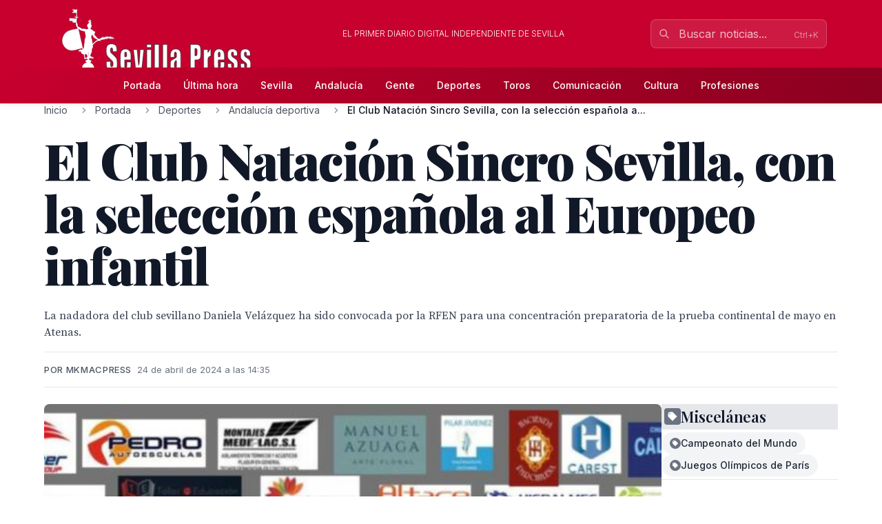

--- FILE ---
content_type: text/html; charset=utf-8
request_url: http://sevillapress.com/story/2024/04/24/0n7q_el-club-natacion-sincro-sevilla-con-la-seleccion-espanola-al-europeo-infantil
body_size: 19579
content:
<!doctype html>
<!-- DEBUG-MULTISITE: domain=sevillapress.com | site_id=1 | site_slug=sevillapress | site_name=SevillaPress | theme=sevillapress -->
<html lang="es" data-theme="sevillapress">
<head>
    <meta charset="UTF-8">
    <meta name="viewport" content="initial-scale=1, maximum-scale=1">
                <title>El Club Natación Sincro Sevilla, con la selección española al Europeo infantil - Andalucía deportiva - SevillaPress</title>
        <meta http-equiv="Content-Type" content="text/html; charset=utf-8">
        <meta name="description" content="La nadadora del club sevillano Daniela Velázquez ha sido convocada por la RFEN para una concentración preparatoria de la prueba continental de mayo en Aten...">
        
        
        <link rel="icon" type="image/x-icon" href="https://sevillapress.com/favicon.ico">
        
        
                    <link rel="canonical" href="http://sevillapress.com/story/2024/04/24/0n7q_el-club-natacion-sincro-sevilla-con-la-seleccion-espanola-al-europeo-infantil">
                
        
        <meta property="og:title" content="El Club Natación Sincro Sevilla, con la selección española al Europeo infantil">
        <meta property="og:description" content="La nadadora del club sevillano Daniela Velázquez ha sido convocada por la RFEN para una concentración preparatoria de la prueba continental de mayo en Aten...">
        <meta property="og:type" content="article">
        <meta property="og:url" content="http://sevillapress.com/story/2024/04/24/0n7q_el-club-natacion-sincro-sevilla-con-la-seleccion-espanola-al-europeo-infantil">
        <meta property="og:site_name" content="SevillaPress">
        <meta property="og:locale" content="es_ES">
                    <meta property="og:image" content="http://sevillapress.com/thumbs/2024/04/24/MPV0fQ4Ub1.jpg">
            <link rel="image_src" href="http://sevillapress.com/thumbs/2024/04/24/MPV0fQ4Ub1.jpg">
                
        
        <meta name="twitter:card" content="summary_large_image">
        <meta name="twitter:title" content="El Club Natación Sincro Sevilla, con la selección española al Europeo infantil">
        <meta name="twitter:description" content="La nadadora del club sevillano Daniela Velázquez ha sido convocada por la RFEN para una concentración preparatoria de la prueba continental de mayo en Aten...">
                    <meta name="twitter:image" content="http://sevillapress.com/thumbs/2024/04/24/MPV0fQ4Ub1.jpg">
                
        
                    <meta property="article:published_time" content="2024-04-24T12:35:25.000000Z">
                                    <meta property="article:author" content="MkMACPress">
                            <meta property="article:section" content="Andalucía deportiva">
                
        
                    <script type="application/ld+json">
                {"@context":"https://schema.org","@type":"NewsArticle","headline":"El Club Natación Sincro Sevilla, con la selección española al Europeo infantil","description":"La nadadora del club sevillano Daniela Velázquez ha sido convocada por la RFEN para una concentración preparatoria de la prueba continental de mayo en Aten...","url":"http://sevillapress.com/story/2024/04/24/0n7q_el-club-natacion-sincro-sevilla-con-la-seleccion-espanola-al-europeo-infantil","datePublished":"2024-04-24T12:35:25.000000Z","dateModified":null,"author":{"@type":"Person","name":"MkMACPress"},"publisher":{"@type":"Organization","name":"SevillaPress","url":"http://sevillapress.com"},"image":["http://sevillapress.com/thumbs/2024/04/24/MPV0fQ4Ub1.jpg"],"articleSection":"Andalucía deportiva","inLanguage":"es-ES"}
            </script>
                
        <link rel="preload" as="style" href="https://sevillapress.com/build/assets/app-BF8yHBGx.css" /><link rel="modulepreload" as="script" href="https://sevillapress.com/build/assets/app-KBvKaP7h.js" /><link rel="modulepreload" as="script" href="https://sevillapress.com/build/assets/module.esm-CA9hepYd.js" /><link rel="stylesheet" href="https://sevillapress.com/build/assets/app-BF8yHBGx.css" data-navigate-track="reload" /><script type="module" src="https://sevillapress.com/build/assets/app-KBvKaP7h.js" data-navigate-track="reload"></script>        
        
                <link rel="preload" as="style" href="https://sevillapress.com/build/assets/sevillapress-B9eEPVHF.css" /><link rel="stylesheet" href="https://sevillapress.com/build/assets/sevillapress-B9eEPVHF.css" data-navigate-track="reload" />

        <link rel="preconnect" href="https://fonts.googleapis.com">
        <link rel="preconnect" href="https://fonts.gstatic.com" crossorigin>
        <link href="https://fonts.googleapis.com/css2?family=Inter:wght@300;400;500;600;700&family=Merriweather:ital,wght@0,300;0,400;0,700;0,900;1,300;1,400;1,700&family=Playfair+Display:ital,wght@0,400;0,500;0,600;0,700;0,800;0,900;1,400;1,500;1,600;1,700&family=Source+Serif+Pro:ital,wght@0,300;0,400;0,600;0,700;1,300;1,400;1,600&display=swap" rel="stylesheet">
        <link rel="stylesheet" href="https://maxcdn.bootstrapcdn.com/font-awesome/4.7.0/css/font-awesome.min.css">
        <!-- Livewire Styles --><style >[wire\:loading][wire\:loading], [wire\:loading\.delay][wire\:loading\.delay], [wire\:loading\.inline-block][wire\:loading\.inline-block], [wire\:loading\.inline][wire\:loading\.inline], [wire\:loading\.block][wire\:loading\.block], [wire\:loading\.flex][wire\:loading\.flex], [wire\:loading\.table][wire\:loading\.table], [wire\:loading\.grid][wire\:loading\.grid], [wire\:loading\.inline-flex][wire\:loading\.inline-flex] {display: none;}[wire\:loading\.delay\.none][wire\:loading\.delay\.none], [wire\:loading\.delay\.shortest][wire\:loading\.delay\.shortest], [wire\:loading\.delay\.shorter][wire\:loading\.delay\.shorter], [wire\:loading\.delay\.short][wire\:loading\.delay\.short], [wire\:loading\.delay\.default][wire\:loading\.delay\.default], [wire\:loading\.delay\.long][wire\:loading\.delay\.long], [wire\:loading\.delay\.longer][wire\:loading\.delay\.longer], [wire\:loading\.delay\.longest][wire\:loading\.delay\.longest] {display: none;}[wire\:offline][wire\:offline] {display: none;}[wire\:dirty]:not(textarea):not(input):not(select) {display: none;}:root {--livewire-progress-bar-color: #c8002e;}[x-cloak] {display: none !important;}[wire\:cloak] {display: none !important;}dialog#livewire-error::backdrop {background-color: rgba(0, 0, 0, .6);}</style>
        <meta name="medium" content="news"/>
    <script type="application/ld+json">
    {
        "@context": "https://schema.org",
        "@type": "WebSite",
        "url": "http://sevillapress.com/",
            "potentialAction": {
                "@type": "SearchAction",
                "target": "http://sevillapress.com/search/?term={search_term_string}",
                "query-input": "required name=search_term_string"
            }
        }
</script>

<script type="text/javascript">
    var _gaq = _gaq || [];
    _gaq.push(['_setAccount', 'UA-375316-3']);
    _gaq.push(['_trackPageview']);

    (function () {
        var ga = document.createElement('script');
        ga.type = 'text/javascript';
        ga.async = true;
        ga.src = ('https:' == document.location.protocol ? 'https://ssl' : 'http://www') + '.google-analytics.com/ga.js';
        var s = document.getElementsByTagName('script')[0];
        s.parentNode.insertBefore(ga, s);
    })();
</script>
</head>
<body class="novascms sevillapress">
<header class="main-header">
    <!-- Top Header Bar -->
    <div class="max-w-6xl mx-auto px-4 flex flex-wrap items-center">
        <div class="header--logo">
            <a href="/"><img src="https://sevillapress.com/assets/images/header-sp.gif" alt="SevillaPress"></a>
        </div>
        <div class="header--slogan flex-1 text-center text-xs font-light uppercase text-white px-4">
            El primer diario digital independiente de Sevilla
        </div>

        <div wire:snapshot="{&quot;data&quot;:{&quot;query&quot;:&quot;&quot;,&quot;results&quot;:[[],{&quot;class&quot;:&quot;Illuminate\\Support\\Collection&quot;,&quot;s&quot;:&quot;clctn&quot;}],&quot;showResults&quot;:false,&quot;isOpen&quot;:false},&quot;memo&quot;:{&quot;id&quot;:&quot;NH0QDilpdtBuGno54dY5&quot;,&quot;name&quot;:&quot;frontend.search&quot;,&quot;path&quot;:&quot;story\/2024\/04\/24\/0n7q_el-club-natacion-sincro-sevilla-con-la-seleccion-espanola-al-europeo-infantil&quot;,&quot;method&quot;:&quot;GET&quot;,&quot;release&quot;:&quot;a-a-a&quot;,&quot;children&quot;:[],&quot;scripts&quot;:[],&quot;assets&quot;:[],&quot;errors&quot;:[],&quot;locale&quot;:&quot;es&quot;},&quot;checksum&quot;:&quot;e1b5086a4df1fa832c0699979923892886d6de9cc4e164e3ab34c56398b8b446&quot;}" wire:effects="{&quot;partials&quot;:[]}" wire:id="NH0QDilpdtBuGno54dY5" class="search-component">
<!-- Desktop Search -->
<div class="header--search hidden md:block relative" x-data="{ focused: false }">
    <div class="relative">
        <input 
            type="text" 
            placeholder="Buscar noticias..." 
            class="w-64 px-4 py-2 pl-10 pr-10 bg-white/10 border border-white/20 rounded-lg text-white placeholder-white/70 focus:outline-none focus:ring-2 focus:ring-white/30 focus:border-white/40 focus:bg-white/20 transition-all duration-200"
            wire:model.live.debounce.300ms="query"
            wire:keydown.escape="clearSearch"
            wire:keydown.enter="submitSearch"
            @focus="focused = true"
            @blur="setTimeout(() => focused = false, 200)"
            autocomplete="off"
        >
        <div class="absolute inset-y-0 left-0 pl-3 flex items-center pointer-events-none">
            <svg class="w-4 h-4 text-white/70" fill="none" stroke="currentColor" viewBox="0 0 24 24">
                <path stroke-linecap="round" stroke-linejoin="round" stroke-width="2" d="M21 21l-6-6m2-5a7 7 0 11-14 0 7 7 0 0114 0z"></path>
            </svg>
        </div>
        
        <!--[if BLOCK]><![endif]--><!--[if ENDBLOCK]><![endif]-->    </div>

    <!-- Desktop Search Results -->
    <!--[if BLOCK]><![endif]--><!--[if ENDBLOCK]><![endif]--></div>

<!-- Mobile Search Button -->
<div class="header--search md:hidden">
    <button 
        wire:click="openSearch"
        class="p-2 text-white hover:text-splight transition-colors">
        <svg class="w-5 h-5" fill="none" stroke="currentColor" viewBox="0 0 24 24">
            <path stroke-linecap="round" stroke-linejoin="round" stroke-width="2" d="M21 21l-6-6m2-5a7 7 0 11-14 0 7 7 0 0114 0z"></path>
        </svg>
    </button>
</div>

<!-- Mobile Search Modal -->
<!--[if BLOCK]><![endif]--><!--[if ENDBLOCK]><![endif]--></div>    </div>
    
    <!-- Navigation Bar -->
    <div class="header--secondary">
        <nav class="max-w-6xl mx-auto px-4 relative">
            <!-- Desktop Menu -->
            <div class="hidden md:flex justify-center items-center py-2">
                                    <a class="text-sm py-2 px-4 text-white hover:text-splight transition-colors font-medium"
                       href="/">
                        Portada
                    </a>
                                    <a class="text-sm py-2 px-4 text-white hover:text-splight transition-colors font-medium"
                       href="/ultimahora/index.html">
                        Última hora
                    </a>
                                    <a class="text-sm py-2 px-4 text-white hover:text-splight transition-colors font-medium"
                       href="/seccion/sevilla/177.html">
                        Sevilla
                    </a>
                                    <a class="text-sm py-2 px-4 text-white hover:text-splight transition-colors font-medium"
                       href="/seccion/andalucia/178.html">
                        Andalucía
                    </a>
                                    <a class="text-sm py-2 px-4 text-white hover:text-splight transition-colors font-medium"
                       href="/seccion/famosos/180.html">
                        Gente
                    </a>
                                    <a class="text-sm py-2 px-4 text-white hover:text-splight transition-colors font-medium"
                       href="/seccion/deportes/171.html">
                        Deportes
                    </a>
                                    <a class="text-sm py-2 px-4 text-white hover:text-splight transition-colors font-medium"
                       href="/seccion/toros/114.html">
                        Toros
                    </a>
                                    <a class="text-sm py-2 px-4 text-white hover:text-splight transition-colors font-medium"
                       href="/seccion/medios/174.html">
                        Comunicación
                    </a>
                                    <a class="text-sm py-2 px-4 text-white hover:text-splight transition-colors font-medium"
                       href="/seccion/cultura/172.html">
                        Cultura
                    </a>
                                    <a class="text-sm py-2 px-4 text-white hover:text-splight transition-colors font-medium"
                       href="/seccion/profesiones/182.html">
                        Profesiones
                    </a>
                            </div>
            
            <!-- Mobile Menu Button -->
            <div class="md:hidden flex justify-between items-center py-2">
                <span class="text-white font-medium">Menú</span>
                <button id="mobile-menu-toggle" class="text-white hover:text-splight transition-colors p-2">
                    <svg id="menu-icon" class="w-6 h-6" fill="none" stroke="currentColor" viewBox="0 0 24 24">
                        <path stroke-linecap="round" stroke-linejoin="round" stroke-width="2" d="M4 6h16M4 12h16M4 18h16"></path>
                    </svg>
                    <svg id="close-icon" class="w-6 h-6 hidden" fill="none" stroke="currentColor" viewBox="0 0 24 24">
                        <path stroke-linecap="round" stroke-linejoin="round" stroke-width="2" d="M6 18L18 6M6 6l12 12"></path>
                    </svg>
                </button>
            </div>
            
            <!-- Mobile Menu -->
            <div id="mobile-menu" class="md:hidden absolute top-full left-0 right-0 bg-spdark shadow-lg z-50 hidden">
                <div class="px-4 py-2 space-y-1">
                                            <a class="block py-3 px-4 text-white hover:bg-sp hover:text-white transition-colors font-medium border-b border-sp/20 last:border-b-0"
                           href="/">
                            Portada
                        </a>
                                            <a class="block py-3 px-4 text-white hover:bg-sp hover:text-white transition-colors font-medium border-b border-sp/20 last:border-b-0"
                           href="/ultimahora/index.html">
                            Última hora
                        </a>
                                            <a class="block py-3 px-4 text-white hover:bg-sp hover:text-white transition-colors font-medium border-b border-sp/20 last:border-b-0"
                           href="/seccion/sevilla/177.html">
                            Sevilla
                        </a>
                                            <a class="block py-3 px-4 text-white hover:bg-sp hover:text-white transition-colors font-medium border-b border-sp/20 last:border-b-0"
                           href="/seccion/andalucia/178.html">
                            Andalucía
                        </a>
                                            <a class="block py-3 px-4 text-white hover:bg-sp hover:text-white transition-colors font-medium border-b border-sp/20 last:border-b-0"
                           href="/seccion/famosos/180.html">
                            Gente
                        </a>
                                            <a class="block py-3 px-4 text-white hover:bg-sp hover:text-white transition-colors font-medium border-b border-sp/20 last:border-b-0"
                           href="/seccion/deportes/171.html">
                            Deportes
                        </a>
                                            <a class="block py-3 px-4 text-white hover:bg-sp hover:text-white transition-colors font-medium border-b border-sp/20 last:border-b-0"
                           href="/seccion/toros/114.html">
                            Toros
                        </a>
                                            <a class="block py-3 px-4 text-white hover:bg-sp hover:text-white transition-colors font-medium border-b border-sp/20 last:border-b-0"
                           href="/seccion/medios/174.html">
                            Comunicación
                        </a>
                                            <a class="block py-3 px-4 text-white hover:bg-sp hover:text-white transition-colors font-medium border-b border-sp/20 last:border-b-0"
                           href="/seccion/cultura/172.html">
                            Cultura
                        </a>
                                            <a class="block py-3 px-4 text-white hover:bg-sp hover:text-white transition-colors font-medium border-b border-sp/20 last:border-b-0"
                           href="/seccion/profesiones/182.html">
                            Profesiones
                        </a>
                                    </div>
            </div>
        </nav>
    </div>
</header><div class="main-body max-w-6xl mx-auto p-2 md:p-0 ">
        <div class="news-layout">
        <!-- Breadcrumb Navigation -->
                
        <nav class="breadcrumb mb-6" aria-label="Navegación de migas de pan">
    <ol class="flex items-center space-x-2 font-sans text-sm text-gray-600">
                    <li class="flex items-center">
                                
                                    <!-- Clickable breadcrumb link -->
                    <a href="/" 
                       class="text-gray-600 hover:text-sp transition-colors duration-200 truncate max-w-xs"
                       title="Inicio">
                        Inicio
                    </a>
                            </li>
                    <li class="flex items-center">
                                    <svg class="w-4 h-4 mx-2 text-gray-400" fill="currentColor" viewBox="0 0 20 20">
                        <path fill-rule="evenodd" d="M7.293 14.707a1 1 0 010-1.414L10.586 10 7.293 6.707a1 1 0 011.414-1.414l4 4a1 1 0 010 1.414l-4 4a1 1 0 01-1.414 0z" clip-rule="evenodd"></path>
                    </svg>
                                
                                    <!-- Clickable breadcrumb link -->
                    <a href="/seccion/portada/1.html" 
                       class="text-gray-600 hover:text-sp transition-colors duration-200 truncate max-w-xs"
                       title="Portada">
                        Portada
                    </a>
                            </li>
                    <li class="flex items-center">
                                    <svg class="w-4 h-4 mx-2 text-gray-400" fill="currentColor" viewBox="0 0 20 20">
                        <path fill-rule="evenodd" d="M7.293 14.707a1 1 0 010-1.414L10.586 10 7.293 6.707a1 1 0 011.414-1.414l4 4a1 1 0 010 1.414l-4 4a1 1 0 01-1.414 0z" clip-rule="evenodd"></path>
                    </svg>
                                
                                    <!-- Clickable breadcrumb link -->
                    <a href="/seccion/deportes/171.html" 
                       class="text-gray-600 hover:text-sp transition-colors duration-200 truncate max-w-xs"
                       title="Deportes">
                        Deportes
                    </a>
                            </li>
                    <li class="flex items-center">
                                    <svg class="w-4 h-4 mx-2 text-gray-400" fill="currentColor" viewBox="0 0 20 20">
                        <path fill-rule="evenodd" d="M7.293 14.707a1 1 0 010-1.414L10.586 10 7.293 6.707a1 1 0 011.414-1.414l4 4a1 1 0 010 1.414l-4 4a1 1 0 01-1.414 0z" clip-rule="evenodd"></path>
                    </svg>
                                
                                    <!-- Clickable breadcrumb link -->
                    <a href="/seccion/andaluciadeportiva/113.html" 
                       class="text-gray-600 hover:text-sp transition-colors duration-200 truncate max-w-xs"
                       title="Andalucía deportiva">
                        Andalucía deportiva
                    </a>
                            </li>
                    <li class="flex items-center">
                                    <svg class="w-4 h-4 mx-2 text-gray-400" fill="currentColor" viewBox="0 0 20 20">
                        <path fill-rule="evenodd" d="M7.293 14.707a1 1 0 010-1.414L10.586 10 7.293 6.707a1 1 0 011.414-1.414l4 4a1 1 0 010 1.414l-4 4a1 1 0 01-1.414 0z" clip-rule="evenodd"></path>
                    </svg>
                                
                                    <!-- Current page - no link -->
                    <span class="font-medium text-gray-900 truncate max-w-xs md:max-w-md" aria-current="page" title="El Club Natación Sincro Sevilla, con la selección española al Europeo infantil">
                        El Club Natación Sincro Sevilla, con la selección española a...
                    </span>
                            </li>
            </ol>
</nav>
        
        <article class="featured-story">
            <!-- Article Header -->
            <header class="article-header mb-6">
                
                <h1 class="headline-primary font-headline text-headline-lg md:text-headline-xl lg:text-headline-2xl text-gray-900 mb-6 leading-tight">
                    El Club Natación Sincro Sevilla, con la selección española al Europeo infantil
                </h1>
                
                                    <p class="abstract font-body text-abstract-lg leading-relaxed text-gray-700 mb-6 font-medium">
                        La nadadora del club sevillano Daniela Velázquez ha sido convocada por la RFEN para una concentración preparatoria de la prueba continental de mayo en Atenas.
                    </p>
                                
                <div class="article-meta-header">
                                            <div class="byline">
                            Por MkMACPress
                        </div>
                                        <time class="article-meta" datetime="2024-04-24T12:35:25.000000Z">
                        24 de abril de 2024 a las 14:35
                    </time>
                </div>
            </header>

            <!-- Article Body -->
            <div class="flex flex-wrap gap-8">
                <div class="flex-1 min-w-0">
                    <div class="story--content">
                                                    <figure class="main-image mb-6">
                                <img src="/thumbs/2024/04/24/MPV0fQ4Ub1.jpg" 
                                     alt="Una joven en un traje de baño rojo sostiene una medalla dorada. Fondo azul, paredes blancas con letras negras y logos de empresas en la parte superior."
                                     class="w-full h-auto rounded-lg shadow-sm">
                                                                    <figcaption class="caption mt-3">
                                        Una joven en un traje de baño rojo sostiene una medalla dorada. Fondo azul, paredes blancas con letras negras y logos de empresas en la parte superior.
                                    </figcaption>
                                                                                            </figure>
                                                
                        <div class="article-body">
                            <p><strong>La nadadora del club sevillano Daniela Velázquez ha sido convocada por la RFEN para una concentración preparatoria de la prueba continental de mayo en Atenas.</strong></p>

<p>El Club Natación Sincro Sevilla continúa siendo protagonista a nivel internacional. Y es que, al margen de la clasificación para los Juegos Olímpicos de París con la selección absoluta de las campeonas mundiales y europeas Alisa Ozhogina y Marina García Polo, concentradas de forma permanente en el CAR de San Cugat (Barcelona), otras representantes de la entidad hispalense se encuentran en el foco de los equipos nacionales de promesas con vistas a las grandes citas de la temporada.</p>

<p>En este sentido, la Real Federación Española de Natación (RFEN) ha dado a conocer la relación de nadadoras convocadas para preparar el Campeonato de Europa de la categoría infantil, a celebrar el próximo mes de mayo en Atenas. Y entre las 12 deportistas seleccionadas de los años 2009 y 2010 se encuentra la representante del Sincro Sevilla Daniela Velázquez.</p>

<p>La sevillana, que ya acudiera a finales de enero y principios de febrero a una concentración de la selección infantil en el Centro de Alto Rendimiento de San Cugat, se desplazará en esta ocasión a Lanzarote para ejercitarse a las órdenes de Nerea Sánchez, entrenadora responsable del combinado nacional de la categoría. El objetivo no es otro que, del 8 al 20 del próximo mes de mayo, ultimar la puesta a punto para la cita continental.</p>

<p>Seguidamente, la nadadora del C.N. Sincro Sevilla pondrá rumbo con el equipo español a Atenas, sede del Campeonato de Europa infantil, programado del 22 al 26 de mayo. En este mismo escenario, la sevillana ya lograba el pasado año con España una plata y un bronce en el Campeonato del Mundo infantil.</p>
                        </div>
                    </div>

                                    </div>

        <div class="w-full md:w-64">
            <div class="promos-external w-2/3 mx-auto md:w-full">
                <div class="advertising-block">
    <!-- Advertising content would go here -->
</div>            </div>

            <div class="entities-container">
            <div class="entity-type-section mb-6">
                        
            <!-- Entity Type Header -->
            <div class="entity-list-title mb-4">
                <h3 class="font-headline text-headline-xs text-gray-900 flex items-center gap-2">
                    <!-- Entity Type Icon -->
                    <span class="inline-flex items-center justify-center w-6 h-6 rounded text-white" style="background-color: #6B7280">
                                                        <svg class="w-4 h-4" fill="currentColor" viewBox="0 0 20 20">
                                    <path fill-rule="evenodd" d="M17.707 9.293a1 1 0 010 1.414l-7 7a1 1 0 01-1.414 0l-7-7A.997.997 0 012 10V5a3 3 0 013-3h5c.256 0 .512.098.707.293l7 7zM5 6a1 1 0 100-2 1 1 0 000 2z" clip-rule="evenodd"></path>
                                </svg>
                                            </span>
                    Misceláneas
                </h3>
            </div>
            
            <!-- Entity List -->
            <div class="entity-list flex flex-wrap gap-2">
                                    <a class="entity-badge inline-flex items-center gap-1.5 px-3 py-1.5 rounded-full text-sm font-medium transition-all duration-200 hover:shadow-md bg-gray-100 text-gray-800"
                       href="/news-about/MISC/campeonato-del-mundo">
                        <!-- Mini entity icon -->
                        <span class="inline-flex items-center justify-center w-4 h-4 rounded-full text-white" style="background-color: #6B7280">
                                                                <svg class="w-2.5 h-2.5" fill="currentColor" viewBox="0 0 20 20">
                                        <path fill-rule="evenodd" d="M17.707 9.293a1 1 0 010 1.414l-7 7a1 1 0 01-1.414 0l-7-7A.997.997 0 012 10V5a3 3 0 013-3h5c.256 0 .512.098.707.293l7 7zM5 6a1 1 0 100-2 1 1 0 000 2z" clip-rule="evenodd"></path>
                                    </svg>
                                                    </span>
                        <span class="truncate">Campeonato del Mundo</span>
                    </a>
                                    <a class="entity-badge inline-flex items-center gap-1.5 px-3 py-1.5 rounded-full text-sm font-medium transition-all duration-200 hover:shadow-md bg-gray-100 text-gray-800"
                       href="/news-about/MISC/juegos-olimpicos-de-paris">
                        <!-- Mini entity icon -->
                        <span class="inline-flex items-center justify-center w-4 h-4 rounded-full text-white" style="background-color: #6B7280">
                                                                <svg class="w-2.5 h-2.5" fill="currentColor" viewBox="0 0 20 20">
                                        <path fill-rule="evenodd" d="M17.707 9.293a1 1 0 010 1.414l-7 7a1 1 0 01-1.414 0l-7-7A.997.997 0 012 10V5a3 3 0 013-3h5c.256 0 .512.098.707.293l7 7zM5 6a1 1 0 100-2 1 1 0 000 2z" clip-rule="evenodd"></path>
                                    </svg>
                                                    </span>
                        <span class="truncate">Juegos Olímpicos de París</span>
                    </a>
                            </div>
        </div>
            <div class="entity-type-section mb-6">
                        
            <!-- Entity Type Header -->
            <div class="entity-list-title mb-4">
                <h3 class="font-headline text-headline-xs text-gray-900 flex items-center gap-2">
                    <!-- Entity Type Icon -->
                    <span class="inline-flex items-center justify-center w-6 h-6 rounded text-white" style="background-color: #10B981">
                                                                                    <svg class="w-4 h-4" fill="currentColor" viewBox="0 0 20 20">
                                    <path fill-rule="evenodd" d="M5.05 4.05a7 7 0 119.9 9.9L10 18.9l-4.95-4.95a7 7 0 010-9.9zM10 11a2 2 0 100-4 2 2 0 000 4z" clip-rule="evenodd"></path>
                                </svg>
                                                    </span>
                    Lugares
                </h3>
            </div>
            
            <!-- Entity List -->
            <div class="entity-list flex flex-wrap gap-2">
                                    <a class="entity-badge inline-flex items-center gap-1.5 px-3 py-1.5 rounded-full text-sm font-medium transition-all duration-200 hover:shadow-md bg-green-100 text-green-800"
                       href="/news-about/LOCATION/barcelona">
                        <!-- Mini entity icon -->
                        <span class="inline-flex items-center justify-center w-4 h-4 rounded-full text-white" style="background-color: #10B981">
                                                                                                <svg class="w-2.5 h-2.5" fill="currentColor" viewBox="0 0 20 20">
                                        <path fill-rule="evenodd" d="M5.05 4.05a7 7 0 119.9 9.9L10 18.9l-4.95-4.95a7 7 0 010-9.9zM10 11a2 2 0 100-4 2 2 0 000 4z" clip-rule="evenodd"></path>
                                    </svg>
                                                            </span>
                        <span class="truncate">Barcelona</span>
                    </a>
                                    <a class="entity-badge inline-flex items-center gap-1.5 px-3 py-1.5 rounded-full text-sm font-medium transition-all duration-200 hover:shadow-md bg-green-100 text-green-800"
                       href="/news-about/LOCATION/atenas">
                        <!-- Mini entity icon -->
                        <span class="inline-flex items-center justify-center w-4 h-4 rounded-full text-white" style="background-color: #10B981">
                                                                                                <svg class="w-2.5 h-2.5" fill="currentColor" viewBox="0 0 20 20">
                                        <path fill-rule="evenodd" d="M5.05 4.05a7 7 0 119.9 9.9L10 18.9l-4.95-4.95a7 7 0 010-9.9zM10 11a2 2 0 100-4 2 2 0 000 4z" clip-rule="evenodd"></path>
                                    </svg>
                                                            </span>
                        <span class="truncate">Atenas</span>
                    </a>
                                    <a class="entity-badge inline-flex items-center gap-1.5 px-3 py-1.5 rounded-full text-sm font-medium transition-all duration-200 hover:shadow-md bg-green-100 text-green-800"
                       href="/news-about/LOCATION/lanzarote">
                        <!-- Mini entity icon -->
                        <span class="inline-flex items-center justify-center w-4 h-4 rounded-full text-white" style="background-color: #10B981">
                                                                                                <svg class="w-2.5 h-2.5" fill="currentColor" viewBox="0 0 20 20">
                                        <path fill-rule="evenodd" d="M5.05 4.05a7 7 0 119.9 9.9L10 18.9l-4.95-4.95a7 7 0 010-9.9zM10 11a2 2 0 100-4 2 2 0 000 4z" clip-rule="evenodd"></path>
                                    </svg>
                                                            </span>
                        <span class="truncate">Lanzarote</span>
                    </a>
                            </div>
        </div>
            <div class="entity-type-section mb-6">
                        
            <!-- Entity Type Header -->
            <div class="entity-list-title mb-4">
                <h3 class="font-headline text-headline-xs text-gray-900 flex items-center gap-2">
                    <!-- Entity Type Icon -->
                    <span class="inline-flex items-center justify-center w-6 h-6 rounded text-white" style="background-color: #F97316">
                                                        <svg class="w-4 h-4" fill="currentColor" viewBox="0 0 20 20">
                                    <path fill-rule="evenodd" d="M4 4a2 2 0 012-2h8a2 2 0 012 2v12a1 1 0 110 2h-3a1 1 0 01-1-1v-2a1 1 0 00-1-1H9a1 1 0 00-1 1v2a1 1 0 01-1 1H4a1 1 0 110-2V4zm3 1h2v2H7V5zm2 4H7v2h2V9zm2-4h2v2h-2V5zm2 4h-2v2h2V9z" clip-rule="evenodd"></path>
                                </svg>
                                                    </span>
                    Organizaciones
                </h3>
            </div>
            
            <!-- Entity List -->
            <div class="entity-list flex flex-wrap gap-2">
                                    <a class="entity-badge inline-flex items-center gap-1.5 px-3 py-1.5 rounded-full text-sm font-medium transition-all duration-200 hover:shadow-md bg-orange-100 text-orange-800"
                       href="/news-about/ORGANIZATION/real-federacion-espanola-de-natacion">
                        <!-- Mini entity icon -->
                        <span class="inline-flex items-center justify-center w-4 h-4 rounded-full text-white" style="background-color: #F97316">
                                                                <svg class="w-2.5 h-2.5" fill="currentColor" viewBox="0 0 20 20">
                                        <path fill-rule="evenodd" d="M4 4a2 2 0 012-2h8a2 2 0 012 2v12a1 1 0 110 2h-3a1 1 0 01-1-1v-2a1 1 0 00-1-1H9a1 1 0 00-1 1v2a1 1 0 01-1 1H4a1 1 0 110-2V4zm3 1h2v2H7V5zm2 4H7v2h2V9zm2-4h2v2h-2V5zm2 4h-2v2h2V9z" clip-rule="evenodd"></path>
                                    </svg>
                                                            </span>
                        <span class="truncate">Real Federación Española de Natación</span>
                    </a>
                                    <a class="entity-badge inline-flex items-center gap-1.5 px-3 py-1.5 rounded-full text-sm font-medium transition-all duration-200 hover:shadow-md bg-orange-100 text-orange-800"
                       href="/news-about/ORGANIZATION/rfen">
                        <!-- Mini entity icon -->
                        <span class="inline-flex items-center justify-center w-4 h-4 rounded-full text-white" style="background-color: #F97316">
                                                                <svg class="w-2.5 h-2.5" fill="currentColor" viewBox="0 0 20 20">
                                        <path fill-rule="evenodd" d="M4 4a2 2 0 012-2h8a2 2 0 012 2v12a1 1 0 110 2h-3a1 1 0 01-1-1v-2a1 1 0 00-1-1H9a1 1 0 00-1 1v2a1 1 0 01-1 1H4a1 1 0 110-2V4zm3 1h2v2H7V5zm2 4H7v2h2V9zm2-4h2v2h-2V5zm2 4h-2v2h2V9z" clip-rule="evenodd"></path>
                                    </svg>
                                                            </span>
                        <span class="truncate">RFEN</span>
                    </a>
                            </div>
        </div>
    </div>
        </div>
    </div>
    <section class="news-layout stories-grid" itemscope itemtype="http://schema.org/NewsSection">
    <div class="grid grid-cols-1 lg:grid-cols-3 gap-8">
        <!-- Main Stories Section -->
        <main class="lg:col-span-2">
                            <div class="story-block grid grid-cols-1 md:grid-cols-3 gap-6 section-divider last:border-b-0">
                                                                        <!-- Featured Story -->
                            <div class="md:col-span-3 featured-story">
                                <article class="story-teaser big-story border-b border-gray-200 mb-6 pb-6" 
         itemscope itemtype="http://schema.org/NewsArticle">
    <a href="/story/2026/01/23/51Z3_sevilla-acoge-junto-al-puente-de-triana-el-estreno-de-la-liga" class="block hover:opacity-90 transition-opacity">
        <div class="grid grid-cols-1 md:grid-cols-3 gap-6">
            <div class="md:col-span-2 order-2 md:order-1">
                <header class="story-header">
                                            <div class="story-category-wrapper mb-3">
                            <span class="story-category" itemprop="articleSection">
                                Andalucía deportiva
                            </span>
                        </div>
                                        
                    <h2 class="headline font-headline text-headline-md md:text-headline-lg leading-tight text-gray-900 mb-4 hover:text-sp transition-colors" 
                        itemprop="headline">
                        Sevilla acoge junto al Puente de Triana el estreno de la Liga Nacional de remo olímpico tradicional 
                    </h2>
                </header>
                
                                    <p class="abstract font-body text-base leading-normal text-gray-700 mb-4" 
                       itemprop="description">
                        La primera regata de la nueva competición de la FER, en ocho con timonel y cuatro scull sobre 500 metros, se disputa este sábado con 10 clubes de Andalucía, Aragón, Cataluña y País Vasco, incluidos...
                    </p>
                                
                <div class="story-meta font-sans text-meta text-gray-500 space-x-2">
                                            <span class="author font-medium" itemprop="author" itemscope itemtype="http://schema.org/Person">
                            <span itemprop="name">MKMacPress</span>
                        </span>
                        <span>•</span>
                                        <time class="published-date" 
                          datetime="2026-01-23T08:15:30.000000Z"
                          itemprop="datePublished">
                        hace 20 horas
                    </time>
                </div>
            </div>

            <div class="order-1 md:order-2">
                                    <figure class="story-image" itemprop="image" itemscope itemtype="http://schema.org/ImageObject">
                        <img src="/thumbs/2026/01/23/w3L4fNOSvR.jpg" alt="Sevilla acoge junto al Puente de Triana el estreno de la Liga Nacional de remo olímpico tradicional " class="w-full h-auto">
                        <meta itemprop="url" content="/thumbs/2026/01/23/w3L4fNOSvR.jpg">
                        <meta itemprop="width" content="900">
                        <meta itemprop="height" content="1200">
                    </figure>
                            </div>
        </div>
    </a>
    
    <meta itemprop="url" content="/story/2026/01/23/51Z3_sevilla-acoge-junto-al-puente-de-triana-el-estreno-de-la-liga">
    <meta itemprop="dateModified" content="2026-01-23T08:16:37.000000Z">
</article>                            </div>
                                                                                                                                    <div class="md:col-start-1">
                                        <article class="story-teaser tail-story border-b border-gray-200 mb-4 pb-4" 
         itemscope itemtype="http://schema.org/NewsArticle">
    <header class="story-header">
                    <div class="mb-2">
                <span class="story-category" itemprop="articleSection">
                    Andalucía deportiva
                </span>
            </div>
                
        <h3 class="headline font-headline text-headline-xs leading-tight mb-3">
            <a href="/story/2026/01/18/Oa4x_de-vacio-en-la-visita-nazarena-al-lider-de-primera-nacional-femenina" 
               class="text-gray-900 hover:text-sp transition-colors" 
               itemprop="headline">
                De vacío en la visita nazarena al líder de Primera Nacional femenina
            </a>
        </h3>
    </header>
    
            <p class="abstract font-body text-sm leading-normal text-gray-700 mb-3" 
           itemprop="description">
            El Club Waterpolo Dos Hermanas PQS, de más a menos ante un C.W. Pontevedra al que dominó en el arranque...
        </p>
        
    <div class="story-meta font-sans text-meta text-gray-500 space-x-2">
                    <span class="author font-medium" itemprop="author" itemscope itemtype="http://schema.org/Person">
                <span itemprop="name">MKMacPress</span>
            </span>
            <span>•</span>
                <time class="published-date" 
              datetime="2026-01-18T17:04:05.000000Z"
              itemprop="datePublished">
            hace 5 días
        </time>
    </div>
    
    <meta itemprop="url" content="/story/2026/01/18/Oa4x_de-vacio-en-la-visita-nazarena-al-lider-de-primera-nacional-femenina">
    <meta itemprop="dateModified" content="2026-01-18T17:04:05.000000Z">
</article>                                    </div>
                                                                                                                                                                        <div class="md:row-span-2 md:col-start-2">
                                        <article class="story-teaser vertical-story mb-4 pb-4" 
         itemscope itemtype="http://schema.org/NewsArticle">
            <figure class="story-image mb-3" itemprop="image" itemscope itemtype="http://schema.org/ImageObject">
            <img src="/thumbs/2026/01/18/qDbahqOix9.jpg" alt="Recompensa doble para el Club Waterpolo Dos Hermanas PQS, que se afianza en Segunda Nacional masculina" class="w-full h-auto">
            <meta itemprop="url" content="/thumbs/2026/01/18/qDbahqOix9.jpg">
            <meta itemprop="width" content="1600">
            <meta itemprop="height" content="1200">
        </figure>
    
    <header class="story-header">
                    <div class="mb-2">
                <span class="story-category" itemprop="articleSection">
                    Andalucía deportiva
                </span>
            </div>
                
        <h3 class="headline font-headline text-headline-xs md:text-headline-sm leading-tight mb-3">
            <a href="/story/2026/01/18/37bj_recompensa-doble-para-el-club-waterpolo-dos-hermanas-pqs-que-se-afianza" 
               class="text-gray-900 hover:text-sp transition-colors" 
               itemprop="headline">
                Recompensa doble para el Club Waterpolo Dos Hermanas PQS, que se afianza en Segunda Nacional masculina
            </a>
        </h3>
    </header>
    
            <p class="abstract font-body text-sm leading-normal text-gray-700 mb-3" 
           itemprop="description">
            Supera desde los cinco metros a un rival directo como el Concepción madrileño (15-13) para sumar dos valiosos puntos que le sitúan cuarto a falta...
        </p>
        
    <div class="story-meta font-sans text-meta text-gray-500 space-x-2">
                    <span class="author font-medium" itemprop="author" itemscope itemtype="http://schema.org/Person">
                <span itemprop="name">MKMacPress</span>
            </span>
            <span>•</span>
                <time class="published-date" 
              datetime="2026-01-18T13:24:47.000000Z"
              itemprop="datePublished">
            hace 5 días
        </time>
    </div>
    
    <meta itemprop="url" content="/story/2026/01/18/37bj_recompensa-doble-para-el-club-waterpolo-dos-hermanas-pqs-que-se-afianza">
    <meta itemprop="dateModified" content="2026-01-18T13:24:47.000000Z">
</article>                                    </div>
                                                                                                                                                                        <div class="md:row-span-2 md:col-start-3">
                                        <article class="story-teaser vertical-story mb-4 pb-4" 
         itemscope itemtype="http://schema.org/NewsArticle">
            <figure class="story-image mb-3" itemprop="image" itemscope itemtype="http://schema.org/ImageObject">
            <img src="/thumbs/2026/01/18/Z2gKCEPc1N.jpg" alt="La primera jornada de los Juegos Deportivos Municipales de Sevilla de remo, para el Club Náutico " class="w-full h-auto">
            <meta itemprop="url" content="/thumbs/2026/01/18/Z2gKCEPc1N.jpg">
            <meta itemprop="width" content="1536">
            <meta itemprop="height" content="1031">
        </figure>
    
    <header class="story-header">
                    <div class="mb-2">
                <span class="story-category" itemprop="articleSection">
                    Andalucía deportiva
                </span>
            </div>
                
        <h3 class="headline font-headline text-headline-xs md:text-headline-sm leading-tight mb-3">
            <a href="/story/2026/01/18/MZaG_la-primera-jornada-de-los-juegos-deportivos-municipales-de-sevilla-de-remo" 
               class="text-gray-900 hover:text-sp transition-colors" 
               itemprop="headline">
                La primera jornada de los Juegos Deportivos Municipales de Sevilla de remo, para el Club Náutico 
            </a>
        </h3>
    </header>
    
            <p class="abstract font-body text-sm leading-normal text-gray-700 mb-3" 
           itemprop="description">
            Lidera la competición de remoergómetro celebrada en el C.D. IFNI por delante de Real Círculo de Labradores, Guadalquivir 86 y Remo Sevilla.
        </p>
        
    <div class="story-meta font-sans text-meta text-gray-500 space-x-2">
                    <span class="author font-medium" itemprop="author" itemscope itemtype="http://schema.org/Person">
                <span itemprop="name">MKMacPress</span>
            </span>
            <span>•</span>
                <time class="published-date" 
              datetime="2026-01-18T12:50:14.000000Z"
              itemprop="datePublished">
            hace 5 días
        </time>
    </div>
    
    <meta itemprop="url" content="/story/2026/01/18/MZaG_la-primera-jornada-de-los-juegos-deportivos-municipales-de-sevilla-de-remo">
    <meta itemprop="dateModified" content="2026-01-18T12:50:14.000000Z">
</article>                                    </div>
                                                                                                                                                                        <div class="md:col-start-1">
                                        <article class="story-teaser tail-story border-b border-gray-200 mb-4 pb-4" 
         itemscope itemtype="http://schema.org/NewsArticle">
    <header class="story-header">
                    <div class="mb-2">
                <span class="story-category" itemprop="articleSection">
                    Andalucía deportiva
                </span>
            </div>
                
        <h3 class="headline font-headline text-headline-xs leading-tight mb-3">
            <a href="/story/2026/01/12/2Q94_inesperado-reves-para-el-club-patin-irlandesas-en-el-duelo-andaluz-de" 
               class="text-gray-900 hover:text-sp transition-colors" 
               itemprop="headline">
                Inesperado revés para el Club Patín Irlandesas en el duelo andaluz de la OK Liga Bronce Sur
            </a>
        </h3>
    </header>
    
            <p class="abstract font-body text-sm leading-normal text-gray-700 mb-3" 
           itemprop="description">
            Los hispalenses ceden en Hytasa 0-5 ante el granadino C.P. Alhambra Cájar y retroceden cuatro posiciones hasta la novena plaza,...
        </p>
        
    <div class="story-meta font-sans text-meta text-gray-500 space-x-2">
                    <span class="author font-medium" itemprop="author" itemscope itemtype="http://schema.org/Person">
                <span itemprop="name">MKMacPress</span>
            </span>
            <span>•</span>
                <time class="published-date" 
              datetime="2026-01-12T19:25:31.000000Z"
              itemprop="datePublished">
            hace 1 semana
        </time>
    </div>
    
    <meta itemprop="url" content="/story/2026/01/12/2Q94_inesperado-reves-para-el-club-patin-irlandesas-en-el-duelo-andaluz-de">
    <meta itemprop="dateModified" content="2026-01-12T19:26:14.000000Z">
</article>                                    </div>
                                                                                                </div>
                            <div class="story-block grid grid-cols-1 md:grid-cols-3 gap-6 section-divider last:border-b-0">
                                                                        <!-- Featured Story -->
                            <div class="md:col-span-3 featured-story">
                                <article class="story-teaser big-story border-b border-gray-200 mb-6 pb-6" 
         itemscope itemtype="http://schema.org/NewsArticle">
    <a href="/story/2026/01/12/w7wm_esperado-paso-atras-nazareno-en-segunda-nacional-masculina" class="block hover:opacity-90 transition-opacity">
        <div class="grid grid-cols-1 md:grid-cols-3 gap-6">
            <div class="md:col-span-2 order-2 md:order-1">
                <header class="story-header">
                                            <div class="story-category-wrapper mb-3">
                            <span class="story-category" itemprop="articleSection">
                                Andalucía deportiva
                            </span>
                        </div>
                                        
                    <h2 class="headline font-headline text-headline-md md:text-headline-lg leading-tight text-gray-900 mb-4 hover:text-sp transition-colors" 
                        itemprop="headline">
                        Esperado paso atrás nazareno en Segunda Nacional masculina
                    </h2>
                </header>
                
                                    <p class="abstract font-body text-base leading-normal text-gray-700 mb-4" 
                       itemprop="description">
                        El tropiezo a domicilio del Club Waterpolo Dos Hermanas PQS ante el Santa Cruz Tenerife Echeyde (17-10) no le descabalga de los puestos de honor
                    </p>
                                
                <div class="story-meta font-sans text-meta text-gray-500 space-x-2">
                                            <span class="author font-medium" itemprop="author" itemscope itemtype="http://schema.org/Person">
                            <span itemprop="name">MKMacPress</span>
                        </span>
                        <span>•</span>
                                        <time class="published-date" 
                          datetime="2026-01-12T13:48:08.000000Z"
                          itemprop="datePublished">
                        hace 1 semana
                    </time>
                </div>
            </div>

            <div class="order-1 md:order-2">
                                    <figure class="story-image" itemprop="image" itemscope itemtype="http://schema.org/ImageObject">
                        <img src="/thumbs/2026/01/12/Z2j9fEPc1N.jpg" alt="Esperado paso atrás nazareno en Segunda Nacional masculina" class="w-full h-auto">
                        <meta itemprop="url" content="/thumbs/2026/01/12/Z2j9fEPc1N.jpg">
                        <meta itemprop="width" content="1600">
                        <meta itemprop="height" content="1200">
                    </figure>
                            </div>
        </div>
    </a>
    
    <meta itemprop="url" content="/story/2026/01/12/w7wm_esperado-paso-atras-nazareno-en-segunda-nacional-masculina">
    <meta itemprop="dateModified" content="2026-01-12T13:48:08.000000Z">
</article>                            </div>
                                                                                                                                    <div class="md:col-start-1">
                                        <article class="story-teaser tail-story border-b border-gray-200 mb-4 pb-4" 
         itemscope itemtype="http://schema.org/NewsArticle">
    <header class="story-header">
                    <div class="mb-2">
                <span class="story-category" itemprop="articleSection">
                    Andalucía deportiva
                </span>
            </div>
                
        <h3 class="headline font-headline text-headline-xs leading-tight mb-3">
            <a href="/story/2026/01/12/A2qe_las-chicas-del-club-waterpolo-dos-hermanas-pqs-le-dan-la-bienvenida" 
               class="text-gray-900 hover:text-sp transition-colors" 
               itemprop="headline">
                Las chicas del Club Waterpolo Dos Hermanas PQS le dan la bienvenida al nuevo año con derrota 
            </a>
        </h3>
    </header>
    
            <p class="abstract font-body text-sm leading-normal text-gray-700 mb-3" 
           itemprop="description">
            Caen 17-7 (9-5 al descanso) en la visita al Molins de Rei barcelonés para mantener la séptima plaza de su...
        </p>
        
    <div class="story-meta font-sans text-meta text-gray-500 space-x-2">
                    <span class="author font-medium" itemprop="author" itemscope itemtype="http://schema.org/Person">
                <span itemprop="name">MKMacPress</span>
            </span>
            <span>•</span>
                <time class="published-date" 
              datetime="2026-01-12T13:44:44.000000Z"
              itemprop="datePublished">
            hace 1 semana
        </time>
    </div>
    
    <meta itemprop="url" content="/story/2026/01/12/A2qe_las-chicas-del-club-waterpolo-dos-hermanas-pqs-le-dan-la-bienvenida">
    <meta itemprop="dateModified" content="2026-01-12T13:44:44.000000Z">
</article>                                    </div>
                                                                                                                                                                        <div class="md:row-span-2 md:col-start-2">
                                        <article class="story-teaser vertical-story mb-4 pb-4" 
         itemscope itemtype="http://schema.org/NewsArticle">
            <figure class="story-image mb-3" itemprop="image" itemscope itemtype="http://schema.org/ImageObject">
            <img src="/thumbs/2026/01/02/Kep3CA2H7Q.jpg" alt="Javier Cortés: “El éxito es estar en la pelea por el ascenso y compitiendo todos los partidos”" class="w-full h-auto">
            <meta itemprop="url" content="/thumbs/2026/01/02/Kep3CA2H7Q.jpg">
            <meta itemprop="width" content="2048">
            <meta itemprop="height" content="1390">
        </figure>
    
    <header class="story-header">
                    <div class="mb-2">
                <span class="story-category" itemprop="articleSection">
                    Andalucía deportiva
                </span>
            </div>
                
        <h3 class="headline font-headline text-headline-xs md:text-headline-sm leading-tight mb-3">
            <a href="/story/2026/01/02/1QY0_javier-cortes-el-exito-es-estar-en-la-pelea-por-el-ascenso" 
               class="text-gray-900 hover:text-sp transition-colors" 
               itemprop="headline">
                Javier Cortés: “El éxito es estar en la pelea por el ascenso y compitiendo todos los partidos”
            </a>
        </h3>
    </header>
    
            <p class="abstract font-body text-sm leading-normal text-gray-700 mb-3" 
           itemprop="description">
            El técnico del conjunto de Segunda Nacional masculina del Club Waterpolo Dos Hermanas PQS confía en la progresión de sus promesas para sellar la permanencia...
        </p>
        
    <div class="story-meta font-sans text-meta text-gray-500 space-x-2">
                    <span class="author font-medium" itemprop="author" itemscope itemtype="http://schema.org/Person">
                <span itemprop="name">MKMacPress</span>
            </span>
            <span>•</span>
                <time class="published-date" 
              datetime="2026-01-02T11:27:56.000000Z"
              itemprop="datePublished">
            hace 3 semanas
        </time>
    </div>
    
    <meta itemprop="url" content="/story/2026/01/02/1QY0_javier-cortes-el-exito-es-estar-en-la-pelea-por-el-ascenso">
    <meta itemprop="dateModified" content="2026-01-02T11:27:56.000000Z">
</article>                                    </div>
                                                                                                                                                                        <div class="md:row-span-2 md:col-start-3">
                                        <article class="story-teaser vertical-story mb-4 pb-4" 
         itemscope itemtype="http://schema.org/NewsArticle">
            <figure class="story-image mb-3" itemprop="image" itemscope itemtype="http://schema.org/ImageObject">
            <img src="/thumbs/2026/01/01/bNWohD6tGr.jpg" alt="Marina García Polo: “El objetivo es seguir emocionando e inspirando y demostrar que nos queda mucho por enseñar”" class="w-full h-auto">
            <meta itemprop="url" content="/thumbs/2026/01/01/bNWohD6tGr.jpg">
            <meta itemprop="width" content="983">
            <meta itemprop="height" content="988">
        </figure>
    
    <header class="story-header">
                    <div class="mb-2">
                <span class="story-category" itemprop="articleSection">
                    Andalucía deportiva
                </span>
            </div>
                
        <h3 class="headline font-headline text-headline-xs md:text-headline-sm leading-tight mb-3">
            <a href="/story/2026/01/01/loQ9_marina-garcia-polo-el-objetivo-es-seguir-emocionando-e-inspirando-y-demostrar" 
               class="text-gray-900 hover:text-sp transition-colors" 
               itemprop="headline">
                Marina García Polo: “El objetivo es seguir emocionando e inspirando y demostrar que nos queda mucho por enseñar”
            </a>
        </h3>
    </header>
    
            <p class="abstract font-body text-sm leading-normal text-gray-700 mb-3" 
           itemprop="description">
            La laureada deportista del Club Natación Sincro Sevilla repasa la histórica temporada 2025 y apunta a la autoexigencia y el protagonismo compartido como claves del...
        </p>
        
    <div class="story-meta font-sans text-meta text-gray-500 space-x-2">
                    <span class="author font-medium" itemprop="author" itemscope itemtype="http://schema.org/Person">
                <span itemprop="name">MKMacPress</span>
            </span>
            <span>•</span>
                <time class="published-date" 
              datetime="2026-01-01T12:32:40.000000Z"
              itemprop="datePublished">
            hace 3 semanas
        </time>
    </div>
    
    <meta itemprop="url" content="/story/2026/01/01/loQ9_marina-garcia-polo-el-objetivo-es-seguir-emocionando-e-inspirando-y-demostrar">
    <meta itemprop="dateModified" content="2026-01-01T12:32:40.000000Z">
</article>                                    </div>
                                                                                                                                                                        <div class="md:col-start-1">
                                        <article class="story-teaser tail-story border-b border-gray-200 mb-4 pb-4" 
         itemscope itemtype="http://schema.org/NewsArticle">
    <header class="story-header">
                    <div class="mb-2">
                <span class="story-category" itemprop="articleSection">
                    Andalucía deportiva
                </span>
            </div>
                
        <h3 class="headline font-headline text-headline-xs leading-tight mb-3">
            <a href="/story/2025/12/30/Yo9x_calendario-2026-del-remo-andaluz-con-la-copa-del-mundo-de-sevilla" 
               class="text-gray-900 hover:text-sp transition-colors" 
               itemprop="headline">
                Calendario 2026 del remo andaluz, con la Copa del Mundo de Sevilla en el horizonte
            </a>
        </h3>
    </header>
    
            <p class="abstract font-body text-sm leading-normal text-gray-700 mb-3" 
           itemprop="description">
            Entre las 33 pruebas de la FAR previstas en un año en el que la capital hispalense acogerá la prueba...
        </p>
        
    <div class="story-meta font-sans text-meta text-gray-500 space-x-2">
                    <span class="author font-medium" itemprop="author" itemscope itemtype="http://schema.org/Person">
                <span itemprop="name">MKMacPress</span>
            </span>
            <span>•</span>
                <time class="published-date" 
              datetime="2025-12-30T13:20:01.000000Z"
              itemprop="datePublished">
            hace 3 semanas
        </time>
    </div>
    
    <meta itemprop="url" content="/story/2025/12/30/Yo9x_calendario-2026-del-remo-andaluz-con-la-copa-del-mundo-de-sevilla">
    <meta itemprop="dateModified" content="2025-12-30T13:20:01.000000Z">
</article>                                    </div>
                                                                                                </div>
                            <div class="story-block grid grid-cols-1 md:grid-cols-3 gap-6 section-divider last:border-b-0">
                                                                        <!-- Featured Story -->
                            <div class="md:col-span-3 featured-story">
                                <article class="story-teaser big-story border-b border-gray-200 mb-6 pb-6" 
         itemscope itemtype="http://schema.org/NewsArticle">
    <a href="/story/2025/12/29/9MAy_el-club-nautico-sevilla-brilla-en-la-liga-nacional-de-sprint-olimpico" class="block hover:opacity-90 transition-opacity">
        <div class="grid grid-cols-1 md:grid-cols-3 gap-6">
            <div class="md:col-span-2 order-2 md:order-1">
                <header class="story-header">
                                            <div class="story-category-wrapper mb-3">
                            <span class="story-category" itemprop="articleSection">
                                Andalucía deportiva
                            </span>
                        </div>
                                        
                    <h2 class="headline font-headline text-headline-md md:text-headline-lg leading-tight text-gray-900 mb-4 hover:text-sp transition-colors" 
                        itemprop="headline">
                        El Club Náutico Sevilla brilla en la Liga Nacional de sprint olímpico de piragüismo
                    </h2>
                </header>
                
                                    <p class="abstract font-body text-base leading-normal text-gray-700 mb-4" 
                       itemprop="description">
                        Subcampeón por séptima temporada consecutiva del circuito nacional, en el que domina la Liga de paracanoa, es subcampeón juvenil y tercero en la Copa del Rey y Jóvenes Promesas.
                    </p>
                                
                <div class="story-meta font-sans text-meta text-gray-500 space-x-2">
                                            <span class="author font-medium" itemprop="author" itemscope itemtype="http://schema.org/Person">
                            <span itemprop="name">MKMacPress</span>
                        </span>
                        <span>•</span>
                                        <time class="published-date" 
                          datetime="2025-12-29T13:09:19.000000Z"
                          itemprop="datePublished">
                        hace 3 semanas
                    </time>
                </div>
            </div>

            <div class="order-1 md:order-2">
                                    <figure class="story-image" itemprop="image" itemscope itemtype="http://schema.org/ImageObject">
                        <img src="/thumbs/2025/12/29/MDalF0GcDd.jpg" alt="El Club Náutico Sevilla brilla en la Liga Nacional de sprint olímpico de piragüismo" class="w-full h-auto">
                        <meta itemprop="url" content="/thumbs/2025/12/29/MDalF0GcDd.jpg">
                        <meta itemprop="width" content="1200">
                        <meta itemprop="height" content="616">
                    </figure>
                            </div>
        </div>
    </a>
    
    <meta itemprop="url" content="/story/2025/12/29/9MAy_el-club-nautico-sevilla-brilla-en-la-liga-nacional-de-sprint-olimpico">
    <meta itemprop="dateModified" content="2025-12-29T13:09:19.000000Z">
</article>                            </div>
                                                                                                                                    <div class="md:col-start-1">
                                        <article class="story-teaser tail-story border-b border-gray-200 mb-4 pb-4" 
         itemscope itemtype="http://schema.org/NewsArticle">
    <header class="story-header">
                    <div class="mb-2">
                <span class="story-category" itemprop="articleSection">
                    Andalucía deportiva
                </span>
            </div>
                
        <h3 class="headline font-headline text-headline-xs leading-tight mb-3">
            <a href="/story/2025/12/27/EL2v_eduardo-alcaraz-tenemos-que-seguir-confiando-en-nuestro-proyecto-porque-los-resultados" 
               class="text-gray-900 hover:text-sp transition-colors" 
               itemprop="headline">
                Eduardo Alcaraz: “Tenemos que seguir confiando en nuestro proyecto, porque los resultados van a llegar”
            </a>
        </h3>
    </header>
    
            <p class="abstract font-body text-sm leading-normal text-gray-700 mb-3" 
           itemprop="description">
            El técnico del Club Waterpolo Dos Hermanas PQS hace balance del curso liguero y se aferra a la constancia para...
        </p>
        
    <div class="story-meta font-sans text-meta text-gray-500 space-x-2">
                    <span class="author font-medium" itemprop="author" itemscope itemtype="http://schema.org/Person">
                <span itemprop="name">MKMacPress</span>
            </span>
            <span>•</span>
                <time class="published-date" 
              datetime="2025-12-27T12:30:42.000000Z"
              itemprop="datePublished">
            hace 3 semanas
        </time>
    </div>
    
    <meta itemprop="url" content="/story/2025/12/27/EL2v_eduardo-alcaraz-tenemos-que-seguir-confiando-en-nuestro-proyecto-porque-los-resultados">
    <meta itemprop="dateModified" content="2025-12-27T12:30:42.000000Z">
</article>                                    </div>
                                                                                                                                                                        <div class="md:row-span-2 md:col-start-2">
                                        <article class="story-teaser vertical-story mb-4 pb-4" 
         itemscope itemtype="http://schema.org/NewsArticle">
            <figure class="story-image mb-3" itemprop="image" itemscope itemtype="http://schema.org/ImageObject">
            <img src="/thumbs/2025/12/25/bN56cD6tGr.jpg" alt="La renovada Alisa Ozhogina y sus deseos para el nuevo año: “No ha sido nada fácil en lo personal, pero hemos hecho historia y popularizado nuestro deporte”" class="w-full h-auto">
            <meta itemprop="url" content="/thumbs/2025/12/25/bN56cD6tGr.jpg">
            <meta itemprop="width" content="1066">
            <meta itemprop="height" content="1600">
        </figure>
    
    <header class="story-header">
                    <div class="mb-2">
                <span class="story-category" itemprop="articleSection">
                    Andalucía deportiva
                </span>
            </div>
                
        <h3 class="headline font-headline text-headline-xs md:text-headline-sm leading-tight mb-3">
            <a href="/story/2025/12/25/4Dw3_la-renovada-alisa-ozhogina-y-sus-deseos-para-el-nuevo-ano-no" 
               class="text-gray-900 hover:text-sp transition-colors" 
               itemprop="headline">
                La renovada Alisa Ozhogina y sus deseos para el nuevo año: “No ha sido nada fácil en lo personal, pero hemos hecho historia y popularizado nuestro deporte”
            </a>
        </h3>
    </header>
    
            <p class="abstract font-body text-sm leading-normal text-gray-700 mb-3" 
           itemprop="description">
            La medallista olímpica del Club Natación Sincro Sevilla pasa página en el repaso a una nueva temporada cuajada de éxitos con la selección española entre...
        </p>
        
    <div class="story-meta font-sans text-meta text-gray-500 space-x-2">
                    <span class="author font-medium" itemprop="author" itemscope itemtype="http://schema.org/Person">
                <span itemprop="name">MKMacPress</span>
            </span>
            <span>•</span>
                <time class="published-date" 
              datetime="2025-12-25T13:21:28.000000Z"
              itemprop="datePublished">
            hace 4 semanas
        </time>
    </div>
    
    <meta itemprop="url" content="/story/2025/12/25/4Dw3_la-renovada-alisa-ozhogina-y-sus-deseos-para-el-nuevo-ano-no">
    <meta itemprop="dateModified" content="2025-12-25T13:22:44.000000Z">
</article>                                    </div>
                                                                                                                                                                        <div class="md:row-span-2 md:col-start-3">
                                        <article class="story-teaser vertical-story mb-4 pb-4" 
         itemscope itemtype="http://schema.org/NewsArticle">
            <figure class="story-image mb-3" itemprop="image" itemscope itemtype="http://schema.org/ImageObject">
            <img src="/thumbs/2025/12/24/qDQ0HqOix9.jpg" alt="Javier Raimundo: “Tenemos la ambición de estar lo más arriba posible”" class="w-full h-auto">
            <meta itemprop="url" content="/thumbs/2025/12/24/qDQ0HqOix9.jpg">
            <meta itemprop="width" content="1155">
            <meta itemprop="height" content="711">
        </figure>
    
    <header class="story-header">
                    <div class="mb-2">
                <span class="story-category" itemprop="articleSection">
                    Andalucía deportiva
                </span>
            </div>
                
        <h3 class="headline font-headline text-headline-xs md:text-headline-sm leading-tight mb-3">
            <a href="/story/2025/12/24/aop7_javier-raimundo-tenemos-la-ambicion-de-estar-lo-mas-arriba-posible" 
               class="text-gray-900 hover:text-sp transition-colors" 
               itemprop="headline">
                Javier Raimundo: “Tenemos la ambición de estar lo más arriba posible”
            </a>
        </h3>
    </header>
    
            <p class="abstract font-body text-sm leading-normal text-gray-700 mb-3" 
           itemprop="description">
            El entrenador del Club Patín Irlandesas Sevilla se muestra cauto sobre las opciones de ascenso en la OK Liga Bronce Sur.
        </p>
        
    <div class="story-meta font-sans text-meta text-gray-500 space-x-2">
                    <span class="author font-medium" itemprop="author" itemscope itemtype="http://schema.org/Person">
                <span itemprop="name">MKMacPress</span>
            </span>
            <span>•</span>
                <time class="published-date" 
              datetime="2025-12-24T12:17:46.000000Z"
              itemprop="datePublished">
            hace 4 semanas
        </time>
    </div>
    
    <meta itemprop="url" content="/story/2025/12/24/aop7_javier-raimundo-tenemos-la-ambicion-de-estar-lo-mas-arriba-posible">
    <meta itemprop="dateModified" content="2025-12-24T12:17:46.000000Z">
</article>                                    </div>
                                                                                                                                                                        <div class="md:col-start-1">
                                        <article class="story-teaser tail-story border-b border-gray-200 mb-4 pb-4" 
         itemscope itemtype="http://schema.org/NewsArticle">
    <header class="story-header">
                    <div class="mb-2">
                <span class="story-category" itemprop="articleSection">
                    Andalucía deportiva
                </span>
            </div>
                
        <h3 class="headline font-headline text-headline-xs leading-tight mb-3">
            <a href="/story/2025/12/21/1QR0_consolidacion-nazarena-en-los-puestos-de-honor-de-segunda-nacional-masculina" 
               class="text-gray-900 hover:text-sp transition-colors" 
               itemprop="headline">
                Consolidación nazarena en los puestos de honor de Segunda Nacional masculina
            </a>
        </h3>
    </header>
    
            <p class="abstract font-body text-sm leading-normal text-gray-700 mb-3" 
           itemprop="description">
            El Club Waterpolo Dos Hermanas PQS supera en Montequinto al Urbat Ike vasco por 9-6 para despedir el año en...
        </p>
        
    <div class="story-meta font-sans text-meta text-gray-500 space-x-2">
                    <span class="author font-medium" itemprop="author" itemscope itemtype="http://schema.org/Person">
                <span itemprop="name">MKMacPress</span>
            </span>
            <span>•</span>
                <time class="published-date" 
              datetime="2025-12-21T14:01:32.000000Z"
              itemprop="datePublished">
            hace 1 mes
        </time>
    </div>
    
    <meta itemprop="url" content="/story/2025/12/21/1QR0_consolidacion-nazarena-en-los-puestos-de-honor-de-segunda-nacional-masculina">
    <meta itemprop="dateModified" content="2025-12-21T14:01:32.000000Z">
</article>                                    </div>
                                                                                                </div>
                    </main>

        <!-- Sidebar Stories -->
        <aside class="sidebar-stories">
            <h2 class="font-headline font-semibold text-lg mb-4 text-gray-900 border-b border-gray-200 pb-2">
                Más Noticias
            </h2>
            <div class="space-y-4">
                                    <article class="story-teaser wide-half-story border-b border-gray-200 mb-4 pb-4" 
         itemscope itemtype="http://schema.org/NewsArticle">
    <div class="grid grid-cols-1 sm:grid-cols-2 gap-4">
        <div class="order-2 sm:order-1">
            <header class="story-header">
                                    <div class="mb-2">
                        <span class="story-category" itemprop="articleSection">
                            Andalucía deportiva
                        </span>
                    </div>
                                
                <h3 class="headline font-headline text-headline-sm leading-tight mb-2">
                    <a href="/story/2026/01/12/w7wm_esperado-paso-atras-nazareno-en-segunda-nacional-masculina" 
                       class="text-gray-900 hover:text-sp transition-colors" 
                       itemprop="headline">
                        Esperado paso atrás nazareno en Segunda Nacional masculina
                    </a>
                </h3>
            </header>
            
                            <p class="abstract font-body text-sm leading-normal text-gray-700 mb-2" 
                   itemprop="description">
                    El tropiezo a domicilio del Club Waterpolo Dos Hermanas PQS ante el Santa Cruz Tenerife Echeyde (17-10) no le descabalga de los...
                </p>
                        
            <div class="story-meta font-sans text-meta text-gray-500">
                                    <span class="author" itemprop="author" itemscope itemtype="http://schema.org/Person">
                        <span itemprop="name">MKMacPress</span>
                    </span>
                    <span class="mx-1">•</span>
                                <time class="published-date" 
                      datetime="2026-01-12T13:48:08.000000Z"
                      itemprop="datePublished">
                    hace 1 semana
                </time>
            </div>
        </div>

        <div class="order-1 sm:order-2">
                            <figure class="story-image" itemprop="image" itemscope itemtype="http://schema.org/ImageObject">
                    <img src="/thumbs/2026/01/12/Z2j9fEPc1N.jpg" alt="Esperado paso atrás nazareno en Segunda Nacional masculina" class="w-full h-auto">
                    <meta itemprop="url" content="/thumbs/2026/01/12/Z2j9fEPc1N.jpg">
                    <meta itemprop="width" content="1600">
                    <meta itemprop="height" content="1200">
                </figure>
                    </div>
    </div>
    
    <meta itemprop="url" content="/story/2026/01/12/w7wm_esperado-paso-atras-nazareno-en-segunda-nacional-masculina">
    <meta itemprop="dateModified" content="2026-01-12T13:48:08.000000Z">
</article>                                    <article class="story-teaser wide-half-story border-b border-gray-200 mb-4 pb-4" 
         itemscope itemtype="http://schema.org/NewsArticle">
    <div class="grid grid-cols-1 sm:grid-cols-2 gap-4">
        <div class="order-2 sm:order-1">
            <header class="story-header">
                                    <div class="mb-2">
                        <span class="story-category" itemprop="articleSection">
                            Andalucía deportiva
                        </span>
                    </div>
                                
                <h3 class="headline font-headline text-headline-sm leading-tight mb-2">
                    <a href="/story/2026/01/12/A2qe_las-chicas-del-club-waterpolo-dos-hermanas-pqs-le-dan-la-bienvenida" 
                       class="text-gray-900 hover:text-sp transition-colors" 
                       itemprop="headline">
                        Las chicas del Club Waterpolo Dos Hermanas PQS le dan la bienvenida al nuevo año con derrota 
                    </a>
                </h3>
            </header>
            
                            <p class="abstract font-body text-sm leading-normal text-gray-700 mb-2" 
                   itemprop="description">
                    Caen 17-7 (9-5 al descanso) en la visita al Molins de Rei barcelonés para mantener la séptima plaza de su grupo en...
                </p>
                        
            <div class="story-meta font-sans text-meta text-gray-500">
                                    <span class="author" itemprop="author" itemscope itemtype="http://schema.org/Person">
                        <span itemprop="name">MKMacPress</span>
                    </span>
                    <span class="mx-1">•</span>
                                <time class="published-date" 
                      datetime="2026-01-12T13:44:44.000000Z"
                      itemprop="datePublished">
                    hace 1 semana
                </time>
            </div>
        </div>

        <div class="order-1 sm:order-2">
                            <figure class="story-image" itemprop="image" itemscope itemtype="http://schema.org/ImageObject">
                    <img src="/thumbs/2026/01/12/nGd8T4vFLn.jpg" alt="Las chicas del Club Waterpolo Dos Hermanas PQS le dan la bienvenida al nuevo año con derrota " class="w-full h-auto">
                    <meta itemprop="url" content="/thumbs/2026/01/12/nGd8T4vFLn.jpg">
                    <meta itemprop="width" content="1200">
                    <meta itemprop="height" content="800">
                </figure>
                    </div>
    </div>
    
    <meta itemprop="url" content="/story/2026/01/12/A2qe_las-chicas-del-club-waterpolo-dos-hermanas-pqs-le-dan-la-bienvenida">
    <meta itemprop="dateModified" content="2026-01-12T13:44:44.000000Z">
</article>                                    <article class="story-teaser wide-half-story border-b border-gray-200 mb-4 pb-4" 
         itemscope itemtype="http://schema.org/NewsArticle">
    <div class="grid grid-cols-1 sm:grid-cols-2 gap-4">
        <div class="order-2 sm:order-1">
            <header class="story-header">
                                    <div class="mb-2">
                        <span class="story-category" itemprop="articleSection">
                            Andalucía deportiva
                        </span>
                    </div>
                                
                <h3 class="headline font-headline text-headline-sm leading-tight mb-2">
                    <a href="/story/2026/01/02/1QY0_javier-cortes-el-exito-es-estar-en-la-pelea-por-el-ascenso" 
                       class="text-gray-900 hover:text-sp transition-colors" 
                       itemprop="headline">
                        Javier Cortés: “El éxito es estar en la pelea por el ascenso y compitiendo todos los partidos”
                    </a>
                </h3>
            </header>
            
                            <p class="abstract font-body text-sm leading-normal text-gray-700 mb-2" 
                   itemprop="description">
                    El técnico del conjunto de Segunda Nacional masculina del Club Waterpolo Dos Hermanas PQS confía en la progresión de sus promesas para...
                </p>
                        
            <div class="story-meta font-sans text-meta text-gray-500">
                                    <span class="author" itemprop="author" itemscope itemtype="http://schema.org/Person">
                        <span itemprop="name">MKMacPress</span>
                    </span>
                    <span class="mx-1">•</span>
                                <time class="published-date" 
                      datetime="2026-01-02T11:27:56.000000Z"
                      itemprop="datePublished">
                    hace 3 semanas
                </time>
            </div>
        </div>

        <div class="order-1 sm:order-2">
                            <figure class="story-image" itemprop="image" itemscope itemtype="http://schema.org/ImageObject">
                    <img src="/thumbs/2026/01/02/Kep3CA2H7Q.jpg" alt="Javier Cortés: “El éxito es estar en la pelea por el ascenso y compitiendo todos los partidos”" class="w-full h-auto">
                    <meta itemprop="url" content="/thumbs/2026/01/02/Kep3CA2H7Q.jpg">
                    <meta itemprop="width" content="2048">
                    <meta itemprop="height" content="1390">
                </figure>
                    </div>
    </div>
    
    <meta itemprop="url" content="/story/2026/01/02/1QY0_javier-cortes-el-exito-es-estar-en-la-pelea-por-el-ascenso">
    <meta itemprop="dateModified" content="2026-01-02T11:27:56.000000Z">
</article>                                    <article class="story-teaser wide-half-story border-b border-gray-200 mb-4 pb-4" 
         itemscope itemtype="http://schema.org/NewsArticle">
    <div class="grid grid-cols-1 sm:grid-cols-2 gap-4">
        <div class="order-2 sm:order-1">
            <header class="story-header">
                                    <div class="mb-2">
                        <span class="story-category" itemprop="articleSection">
                            Andalucía deportiva
                        </span>
                    </div>
                                
                <h3 class="headline font-headline text-headline-sm leading-tight mb-2">
                    <a href="/story/2026/01/01/loQ9_marina-garcia-polo-el-objetivo-es-seguir-emocionando-e-inspirando-y-demostrar" 
                       class="text-gray-900 hover:text-sp transition-colors" 
                       itemprop="headline">
                        Marina García Polo: “El objetivo es seguir emocionando e inspirando y demostrar que nos queda mucho por enseñar”
                    </a>
                </h3>
            </header>
            
                            <p class="abstract font-body text-sm leading-normal text-gray-700 mb-2" 
                   itemprop="description">
                    La laureada deportista del Club Natación Sincro Sevilla repasa la histórica temporada 2025 y apunta a la autoexigencia y el protagonismo compartido...
                </p>
                        
            <div class="story-meta font-sans text-meta text-gray-500">
                                    <span class="author" itemprop="author" itemscope itemtype="http://schema.org/Person">
                        <span itemprop="name">MKMacPress</span>
                    </span>
                    <span class="mx-1">•</span>
                                <time class="published-date" 
                      datetime="2026-01-01T12:32:40.000000Z"
                      itemprop="datePublished">
                    hace 3 semanas
                </time>
            </div>
        </div>

        <div class="order-1 sm:order-2">
                            <figure class="story-image" itemprop="image" itemscope itemtype="http://schema.org/ImageObject">
                    <img src="/thumbs/2026/01/01/bNWohD6tGr.jpg" alt="Marina García Polo: “El objetivo es seguir emocionando e inspirando y demostrar que nos queda mucho por enseñar”" class="w-full h-auto">
                    <meta itemprop="url" content="/thumbs/2026/01/01/bNWohD6tGr.jpg">
                    <meta itemprop="width" content="983">
                    <meta itemprop="height" content="988">
                </figure>
                    </div>
    </div>
    
    <meta itemprop="url" content="/story/2026/01/01/loQ9_marina-garcia-polo-el-objetivo-es-seguir-emocionando-e-inspirando-y-demostrar">
    <meta itemprop="dateModified" content="2026-01-01T12:32:40.000000Z">
</article>                                    <article class="story-teaser wide-half-story border-b border-gray-200 mb-4 pb-4" 
         itemscope itemtype="http://schema.org/NewsArticle">
    <div class="grid grid-cols-1 sm:grid-cols-2 gap-4">
        <div class="order-2 sm:order-1">
            <header class="story-header">
                                    <div class="mb-2">
                        <span class="story-category" itemprop="articleSection">
                            Andalucía deportiva
                        </span>
                    </div>
                                
                <h3 class="headline font-headline text-headline-sm leading-tight mb-2">
                    <a href="/story/2025/12/30/Yo9x_calendario-2026-del-remo-andaluz-con-la-copa-del-mundo-de-sevilla" 
                       class="text-gray-900 hover:text-sp transition-colors" 
                       itemprop="headline">
                        Calendario 2026 del remo andaluz, con la Copa del Mundo de Sevilla en el horizonte
                    </a>
                </h3>
            </header>
            
                            <p class="abstract font-body text-sm leading-normal text-gray-700 mb-2" 
                   itemprop="description">
                    Entre las 33 pruebas de la FAR previstas en un año en el que la capital hispalense acogerá la prueba mundialista a...
                </p>
                        
            <div class="story-meta font-sans text-meta text-gray-500">
                                    <span class="author" itemprop="author" itemscope itemtype="http://schema.org/Person">
                        <span itemprop="name">MKMacPress</span>
                    </span>
                    <span class="mx-1">•</span>
                                <time class="published-date" 
                      datetime="2025-12-30T13:20:01.000000Z"
                      itemprop="datePublished">
                    hace 3 semanas
                </time>
            </div>
        </div>

        <div class="order-1 sm:order-2">
                            <figure class="story-image" itemprop="image" itemscope itemtype="http://schema.org/ImageObject">
                    <img src="/thumbs/2025/12/30/Pd5li40F60.jpg" alt="Calendario 2026 del remo andaluz, con la Copa del Mundo de Sevilla en el horizonte" class="w-full h-auto">
                    <meta itemprop="url" content="/thumbs/2025/12/30/Pd5li40F60.jpg">
                    <meta itemprop="width" content="1200">
                    <meta itemprop="height" content="800">
                </figure>
                    </div>
    </div>
    
    <meta itemprop="url" content="/story/2025/12/30/Yo9x_calendario-2026-del-remo-andaluz-con-la-copa-del-mundo-de-sevilla">
    <meta itemprop="dateModified" content="2025-12-30T13:20:01.000000Z">
</article>                                    <article class="story-teaser wide-half-story border-b border-gray-200 mb-4 pb-4" 
         itemscope itemtype="http://schema.org/NewsArticle">
    <div class="grid grid-cols-1 sm:grid-cols-2 gap-4">
        <div class="order-2 sm:order-1">
            <header class="story-header">
                                    <div class="mb-2">
                        <span class="story-category" itemprop="articleSection">
                            Andalucía deportiva
                        </span>
                    </div>
                                
                <h3 class="headline font-headline text-headline-sm leading-tight mb-2">
                    <a href="/story/2025/12/29/9MAy_el-club-nautico-sevilla-brilla-en-la-liga-nacional-de-sprint-olimpico" 
                       class="text-gray-900 hover:text-sp transition-colors" 
                       itemprop="headline">
                        El Club Náutico Sevilla brilla en la Liga Nacional de sprint olímpico de piragüismo
                    </a>
                </h3>
            </header>
            
                            <p class="abstract font-body text-sm leading-normal text-gray-700 mb-2" 
                   itemprop="description">
                    Subcampeón por séptima temporada consecutiva del circuito nacional, en el que domina la Liga de paracanoa, es subcampeón juvenil y tercero en...
                </p>
                        
            <div class="story-meta font-sans text-meta text-gray-500">
                                    <span class="author" itemprop="author" itemscope itemtype="http://schema.org/Person">
                        <span itemprop="name">MKMacPress</span>
                    </span>
                    <span class="mx-1">•</span>
                                <time class="published-date" 
                      datetime="2025-12-29T13:09:19.000000Z"
                      itemprop="datePublished">
                    hace 3 semanas
                </time>
            </div>
        </div>

        <div class="order-1 sm:order-2">
                            <figure class="story-image" itemprop="image" itemscope itemtype="http://schema.org/ImageObject">
                    <img src="/thumbs/2025/12/29/MDalF0GcDd.jpg" alt="El Club Náutico Sevilla brilla en la Liga Nacional de sprint olímpico de piragüismo" class="w-full h-auto">
                    <meta itemprop="url" content="/thumbs/2025/12/29/MDalF0GcDd.jpg">
                    <meta itemprop="width" content="1200">
                    <meta itemprop="height" content="616">
                </figure>
                    </div>
    </div>
    
    <meta itemprop="url" content="/story/2025/12/29/9MAy_el-club-nautico-sevilla-brilla-en-la-liga-nacional-de-sprint-olimpico">
    <meta itemprop="dateModified" content="2025-12-29T13:09:19.000000Z">
</article>                                    <article class="story-teaser wide-half-story border-b border-gray-200 mb-4 pb-4" 
         itemscope itemtype="http://schema.org/NewsArticle">
    <div class="grid grid-cols-1 sm:grid-cols-2 gap-4">
        <div class="order-2 sm:order-1">
            <header class="story-header">
                                    <div class="mb-2">
                        <span class="story-category" itemprop="articleSection">
                            Andalucía deportiva
                        </span>
                    </div>
                                
                <h3 class="headline font-headline text-headline-sm leading-tight mb-2">
                    <a href="/story/2025/12/27/EL2v_eduardo-alcaraz-tenemos-que-seguir-confiando-en-nuestro-proyecto-porque-los-resultados" 
                       class="text-gray-900 hover:text-sp transition-colors" 
                       itemprop="headline">
                        Eduardo Alcaraz: “Tenemos que seguir confiando en nuestro proyecto, porque los resultados van a llegar”
                    </a>
                </h3>
            </header>
            
                            <p class="abstract font-body text-sm leading-normal text-gray-700 mb-2" 
                   itemprop="description">
                    El técnico del Club Waterpolo Dos Hermanas PQS hace balance del curso liguero y se aferra a la constancia para lograr la...
                </p>
                        
            <div class="story-meta font-sans text-meta text-gray-500">
                                    <span class="author" itemprop="author" itemscope itemtype="http://schema.org/Person">
                        <span itemprop="name">MKMacPress</span>
                    </span>
                    <span class="mx-1">•</span>
                                <time class="published-date" 
                      datetime="2025-12-27T12:30:42.000000Z"
                      itemprop="datePublished">
                    hace 3 semanas
                </time>
            </div>
        </div>

        <div class="order-1 sm:order-2">
                            <figure class="story-image" itemprop="image" itemscope itemtype="http://schema.org/ImageObject">
                    <img src="/thumbs/2025/12/27/en5Kt1ah9X.jpg" alt="Eduardo Alcaraz: “Tenemos que seguir confiando en nuestro proyecto, porque los resultados van a llegar”" class="w-full h-auto">
                    <meta itemprop="url" content="/thumbs/2025/12/27/en5Kt1ah9X.jpg">
                    <meta itemprop="width" content="1316">
                    <meta itemprop="height" content="878">
                </figure>
                    </div>
    </div>
    
    <meta itemprop="url" content="/story/2025/12/27/EL2v_eduardo-alcaraz-tenemos-que-seguir-confiando-en-nuestro-proyecto-porque-los-resultados">
    <meta itemprop="dateModified" content="2025-12-27T12:30:42.000000Z">
</article>                                    <article class="story-teaser wide-half-story border-b border-gray-200 mb-4 pb-4" 
         itemscope itemtype="http://schema.org/NewsArticle">
    <div class="grid grid-cols-1 sm:grid-cols-2 gap-4">
        <div class="order-2 sm:order-1">
            <header class="story-header">
                                    <div class="mb-2">
                        <span class="story-category" itemprop="articleSection">
                            Andalucía deportiva
                        </span>
                    </div>
                                
                <h3 class="headline font-headline text-headline-sm leading-tight mb-2">
                    <a href="/story/2025/12/25/4Dw3_la-renovada-alisa-ozhogina-y-sus-deseos-para-el-nuevo-ano-no" 
                       class="text-gray-900 hover:text-sp transition-colors" 
                       itemprop="headline">
                        La renovada Alisa Ozhogina y sus deseos para el nuevo año: “No ha sido nada fácil en lo personal, pero hemos hecho historia y popularizado nuestro deporte”
                    </a>
                </h3>
            </header>
            
                            <p class="abstract font-body text-sm leading-normal text-gray-700 mb-2" 
                   itemprop="description">
                    La medallista olímpica del Club Natación Sincro Sevilla pasa página en el repaso a una nueva temporada cuajada de éxitos con la...
                </p>
                        
            <div class="story-meta font-sans text-meta text-gray-500">
                                    <span class="author" itemprop="author" itemscope itemtype="http://schema.org/Person">
                        <span itemprop="name">MKMacPress</span>
                    </span>
                    <span class="mx-1">•</span>
                                <time class="published-date" 
                      datetime="2025-12-25T13:21:28.000000Z"
                      itemprop="datePublished">
                    hace 4 semanas
                </time>
            </div>
        </div>

        <div class="order-1 sm:order-2">
                            <figure class="story-image" itemprop="image" itemscope itemtype="http://schema.org/ImageObject">
                    <img src="/thumbs/2025/12/25/bN56cD6tGr.jpg" alt="La renovada Alisa Ozhogina y sus deseos para el nuevo año: “No ha sido nada fácil en lo personal, pero hemos hecho historia y popularizado nuestro deporte”" class="w-full h-auto">
                    <meta itemprop="url" content="/thumbs/2025/12/25/bN56cD6tGr.jpg">
                    <meta itemprop="width" content="1066">
                    <meta itemprop="height" content="1600">
                </figure>
                    </div>
    </div>
    
    <meta itemprop="url" content="/story/2025/12/25/4Dw3_la-renovada-alisa-ozhogina-y-sus-deseos-para-el-nuevo-ano-no">
    <meta itemprop="dateModified" content="2025-12-25T13:22:44.000000Z">
</article>                                    <article class="story-teaser wide-half-story border-b border-gray-200 mb-4 pb-4" 
         itemscope itemtype="http://schema.org/NewsArticle">
    <div class="grid grid-cols-1 sm:grid-cols-2 gap-4">
        <div class="order-2 sm:order-1">
            <header class="story-header">
                                    <div class="mb-2">
                        <span class="story-category" itemprop="articleSection">
                            Andalucía deportiva
                        </span>
                    </div>
                                
                <h3 class="headline font-headline text-headline-sm leading-tight mb-2">
                    <a href="/story/2025/12/24/aop7_javier-raimundo-tenemos-la-ambicion-de-estar-lo-mas-arriba-posible" 
                       class="text-gray-900 hover:text-sp transition-colors" 
                       itemprop="headline">
                        Javier Raimundo: “Tenemos la ambición de estar lo más arriba posible”
                    </a>
                </h3>
            </header>
            
                            <p class="abstract font-body text-sm leading-normal text-gray-700 mb-2" 
                   itemprop="description">
                    El entrenador del Club Patín Irlandesas Sevilla se muestra cauto sobre las opciones de ascenso en la OK Liga Bronce Sur.
                </p>
                        
            <div class="story-meta font-sans text-meta text-gray-500">
                                    <span class="author" itemprop="author" itemscope itemtype="http://schema.org/Person">
                        <span itemprop="name">MKMacPress</span>
                    </span>
                    <span class="mx-1">•</span>
                                <time class="published-date" 
                      datetime="2025-12-24T12:17:46.000000Z"
                      itemprop="datePublished">
                    hace 4 semanas
                </time>
            </div>
        </div>

        <div class="order-1 sm:order-2">
                            <figure class="story-image" itemprop="image" itemscope itemtype="http://schema.org/ImageObject">
                    <img src="/thumbs/2025/12/24/qDQ0HqOix9.jpg" alt="Javier Raimundo: “Tenemos la ambición de estar lo más arriba posible”" class="w-full h-auto">
                    <meta itemprop="url" content="/thumbs/2025/12/24/qDQ0HqOix9.jpg">
                    <meta itemprop="width" content="1155">
                    <meta itemprop="height" content="711">
                </figure>
                    </div>
    </div>
    
    <meta itemprop="url" content="/story/2025/12/24/aop7_javier-raimundo-tenemos-la-ambicion-de-estar-lo-mas-arriba-posible">
    <meta itemprop="dateModified" content="2025-12-24T12:17:46.000000Z">
</article>                                    <article class="story-teaser wide-half-story border-b border-gray-200 mb-4 pb-4" 
         itemscope itemtype="http://schema.org/NewsArticle">
    <div class="grid grid-cols-1 sm:grid-cols-2 gap-4">
        <div class="order-2 sm:order-1">
            <header class="story-header">
                                    <div class="mb-2">
                        <span class="story-category" itemprop="articleSection">
                            Andalucía deportiva
                        </span>
                    </div>
                                
                <h3 class="headline font-headline text-headline-sm leading-tight mb-2">
                    <a href="/story/2025/12/21/1QR0_consolidacion-nazarena-en-los-puestos-de-honor-de-segunda-nacional-masculina" 
                       class="text-gray-900 hover:text-sp transition-colors" 
                       itemprop="headline">
                        Consolidación nazarena en los puestos de honor de Segunda Nacional masculina
                    </a>
                </h3>
            </header>
            
                            <p class="abstract font-body text-sm leading-normal text-gray-700 mb-2" 
                   itemprop="description">
                    El Club Waterpolo Dos Hermanas PQS supera en Montequinto al Urbat Ike vasco por 9-6 para despedir el año en la segunda...
                </p>
                        
            <div class="story-meta font-sans text-meta text-gray-500">
                                    <span class="author" itemprop="author" itemscope itemtype="http://schema.org/Person">
                        <span itemprop="name">MKMacPress</span>
                    </span>
                    <span class="mx-1">•</span>
                                <time class="published-date" 
                      datetime="2025-12-21T14:01:32.000000Z"
                      itemprop="datePublished">
                    hace 1 mes
                </time>
            </div>
        </div>

        <div class="order-1 sm:order-2">
                            <figure class="story-image" itemprop="image" itemscope itemtype="http://schema.org/ImageObject">
                    <img src="/thumbs/2025/12/21/EebxIQligx.jpg" alt="Consolidación nazarena en los puestos de honor de Segunda Nacional masculina" class="w-full h-auto">
                    <meta itemprop="url" content="/thumbs/2025/12/21/EebxIQligx.jpg">
                    <meta itemprop="width" content="2000">
                    <meta itemprop="height" content="1500">
                </figure>
                    </div>
    </div>
    
    <meta itemprop="url" content="/story/2025/12/21/1QR0_consolidacion-nazarena-en-los-puestos-de-honor-de-segunda-nacional-masculina">
    <meta itemprop="dateModified" content="2025-12-21T14:01:32.000000Z">
</article>                            </div>
        </aside>
    </div>
</section>
</div>
<footer class="main-footer bg-gray-900 text-gray-300 relative">
    <div class="max-w-6xl mx-auto px-4 py-12 footer-content">
        <!-- Main Footer Content -->
        <div class="footer-grid grid grid-cols-1 md:grid-cols-2 lg:grid-cols-4 gap-8 mb-8">
            
            <!-- Sobre SevillaPress -->
            <div class="footer-column space-y-4">
                <div class="flex items-center space-x-3 mb-4">
                    <img src="https://sevillapress.com/assets/images/header-sp.gif" alt="SevillaPress" class="h-8 w-auto">
                    <h3 class="font-headline text-headline-xs text-white">SevillaPress</h3>
                </div>
                <p class="text-sm leading-relaxed">
                    Periodismo independiente y de calidad. Informamos con rigor sobre la actualidad de Sevilla y Andalucía, 
                    comprometidos con la veracidad y el servicio público.
                </p>
                <div class="text-xs text-gray-400">
                    El primer diario digital independiente de Sevilla
                </div>
                
                <!-- Redes Sociales -->
                <div class="social-links flex space-x-4 pt-2">
                    <a href="#" class="text-gray-400 hover:text-sp transition-colors" aria-label="Facebook">
                        <svg class="w-5 h-5" fill="currentColor" viewBox="0 0 24 24">
                            <path d="M24 12.073c0-6.627-5.373-12-12-12s-12 5.373-12 12c0 5.99 4.388 10.954 10.125 11.854v-8.385H7.078v-3.47h3.047V9.43c0-3.007 1.792-4.669 4.533-4.669 1.312 0 2.686.235 2.686.235v2.953H15.83c-1.491 0-1.956.925-1.956 1.874v2.25h3.328l-.532 3.47h-2.796v8.385C19.612 23.027 24 18.062 24 12.073z"/>
                        </svg>
                    </a>
                    <a href="#" class="text-gray-400 hover:text-sp transition-colors" aria-label="Twitter">
                        <svg class="w-5 h-5" fill="currentColor" viewBox="0 0 24 24">
                            <path d="M23.953 4.57a10 10 0 01-2.825.775 4.958 4.958 0 002.163-2.723c-.951.555-2.005.959-3.127 1.184a4.92 4.92 0 00-8.384 4.482C7.69 8.095 4.067 6.13 1.64 3.162a4.822 4.822 0 00-.666 2.475c0 1.71.87 3.213 2.188 4.096a4.904 4.904 0 01-2.228-.616v.06a4.923 4.923 0 003.946 4.827 4.996 4.996 0 01-2.212.085 4.936 4.936 0 004.604 3.417 9.867 9.867 0 01-6.102 2.105c-.39 0-.779-.023-1.17-.067a13.995 13.995 0 007.557 2.209c9.053 0 13.998-7.496 13.998-13.985 0-.21 0-.42-.015-.63A9.935 9.935 0 0024 4.59z"/>
                        </svg>
                    </a>
                    <a href="#" class="text-gray-400 hover:text-sp transition-colors" aria-label="Instagram">
                        <svg class="w-5 h-5" fill="currentColor" viewBox="0 0 24 24">
                            <path d="M12.017 0C5.396 0 .029 5.367.029 11.987c0 6.62 5.367 11.987 11.988 11.987 6.62 0 11.987-5.367 11.987-11.987C24.014 5.367 18.637.001 12.017.001zM8.449 16.988c-1.297 0-2.448-.49-3.323-1.295C3.897 14.728 3.4 13.43 3.4 12.017c0-1.413.497-2.711 1.326-3.676.875-.805 2.026-1.295 3.323-1.295 1.297 0 2.448.49 3.323 1.295.829.965 1.326 2.263 1.326 3.676 0 1.413-.497 2.711-1.326 3.676-.875.805-2.026 1.295-3.323 1.295zm7.068-7.068h-3.119a4.364 4.364 0 00-.875-1.326c-.965-.829-2.263-1.326-3.676-1.326-1.413 0-2.711.497-3.676 1.326a4.364 4.364 0 00-.875 1.326H3.177V8.563c0-.805.305-1.54.805-2.086.58-.621 1.4-.98 2.306-.98h7.068c.906 0 1.726.359 2.306.98.5.546.805 1.281.805 2.086v1.357z"/>
                        </svg>
                    </a>
                    <a href="#" class="text-gray-400 hover:text-sp transition-colors" aria-label="LinkedIn">
                        <svg class="w-5 h-5" fill="currentColor" viewBox="0 0 24 24">
                            <path d="M20.447 20.452h-3.554v-5.569c0-1.328-.027-3.037-1.852-3.037-1.853 0-2.136 1.445-2.136 2.939v5.667H9.351V9h3.414v1.561h.046c.477-.9 1.637-1.85 3.37-1.85 3.601 0 4.267 2.37 4.267 5.455v6.286zM5.337 7.433c-1.144 0-2.063-.926-2.063-2.065 0-1.138.92-2.063 2.063-2.063 1.14 0 2.064.925 2.064 2.063 0 1.139-.925 2.065-2.064 2.065zm1.782 13.019H3.555V9h3.564v11.452zM22.225 0H1.771C.792 0 0 .774 0 1.729v20.542C0 23.227.792 24 1.771 24h20.451C23.2 24 24 23.227 24 22.271V1.729C24 .774 23.2 0 22.222 0h.003z"/>
                        </svg>
                    </a>
                </div>
            </div>

            <!-- Navegación Principal -->
            <div class="footer-column space-y-4">
                <h3 class="font-headline text-headline-xs text-white mb-4">Navegación</h3>
                <nav class="space-y-2">
                                                                        <a href="/" 
                               class="block text-sm text-gray-300 hover:text-sp transition-colors">
                                Portada
                            </a>
                                                    <a href="/ultimahora/index.html" 
                               class="block text-sm text-gray-300 hover:text-sp transition-colors">
                                Última hora
                            </a>
                                                    <a href="/seccion/sevilla/177.html" 
                               class="block text-sm text-gray-300 hover:text-sp transition-colors">
                                Sevilla
                            </a>
                                                    <a href="/seccion/andalucia/178.html" 
                               class="block text-sm text-gray-300 hover:text-sp transition-colors">
                                Andalucía
                            </a>
                                                    <a href="/seccion/famosos/180.html" 
                               class="block text-sm text-gray-300 hover:text-sp transition-colors">
                                Gente
                            </a>
                                                    <a href="/seccion/deportes/171.html" 
                               class="block text-sm text-gray-300 hover:text-sp transition-colors">
                                Deportes
                            </a>
                                                    <a href="/seccion/toros/114.html" 
                               class="block text-sm text-gray-300 hover:text-sp transition-colors">
                                Toros
                            </a>
                                                    <a href="/seccion/medios/174.html" 
                               class="block text-sm text-gray-300 hover:text-sp transition-colors">
                                Comunicación
                            </a>
                                                    <a href="/seccion/cultura/172.html" 
                               class="block text-sm text-gray-300 hover:text-sp transition-colors">
                                Cultura
                            </a>
                                                    <a href="/seccion/profesiones/182.html" 
                               class="block text-sm text-gray-300 hover:text-sp transition-colors">
                                Profesiones
                            </a>
                                                                <a href="https://sevillapress.com/archivo" class="block text-sm text-gray-300 hover:text-sp transition-colors">
                        Archivo de Noticias
                    </a>
                    <a href="https://sevillapress.com/rss.xml" class="block text-sm text-gray-300 hover:text-sp transition-colors">
                        RSS Feed
                    </a>
                </nav>
            </div>

            <!-- Información Legal -->
            <div class="footer-column space-y-4">
                <h3 class="font-headline text-headline-xs text-white mb-4">Legal y Soporte</h3>
                <nav class="space-y-2">
                    <a href="/static/sobre-nosotros/" 
                       class="block text-sm text-gray-300 hover:text-sp transition-colors">
                        Sobre Nosotros
                    </a>
                    <a href="/static/codigo-etico/" 
                       class="block text-sm text-gray-300 hover:text-sp transition-colors">
                        Código Ético
                    </a>
                    <a href="/static/privacidad/" 
                       class="block text-sm text-gray-300 hover:text-sp transition-colors">
                        Política de Privacidad
                    </a>
                    <a href="/static/cookies/" 
                       class="block text-sm text-gray-300 hover:text-sp transition-colors">
                        Política de Cookies
                    </a>
                    <a href="/static/texto-legal/" 
                       class="block text-sm text-gray-300 hover:text-sp transition-colors">
                        Términos de Uso
                    </a>
                    <a href="/static/aviso-legal/" 
                       class="block text-sm text-gray-300 hover:text-sp transition-colors">
                        Aviso Legal
                    </a>
                    <a href="/static/contacto/" 
                       class="block text-sm text-gray-300 hover:text-sp transition-colors">
                        Contacto
                    </a>
                </nav>
            </div>

            <!-- Suscripción y Servicios -->
            <div class="footer-column space-y-4">
                <h3 class="font-headline text-headline-xs text-white mb-4">Suscríbete</h3>
                <p class="text-sm text-gray-400 mb-4">
                    Recibe nuestras noticias más importantes directamente en tu email.
                </p>
                
                <!-- Newsletter Form -->
                <form action="#" method="POST" class="newsletter-form space-y-3">
                    <input type="email" 
                           placeholder="Tu email" 
                           class="w-full px-3 py-2 bg-gray-800 border border-gray-700 rounded-md text-white placeholder-gray-400 focus:outline-none focus:ring-2 focus:ring-sp focus:border-transparent text-sm"
                           required>
                    <button type="submit" 
                            class="w-full bg-sp hover:bg-spdark text-white font-medium py-2 px-4 rounded-md transition-colors text-sm">
                        Suscribirse
                    </button>
                </form>
                
                <div class="text-xs text-gray-500 leading-relaxed">
                    Al suscribirte, aceptas recibir emails de SevillaPress. 
                    <a href="/static/privacidad/" class="text-sp hover:underline">
                        Política de privacidad
                    </a>
                </div>

                <!-- Servicios adicionales -->
                <div class="pt-2 space-y-2">
                    <a href="/static/publicidad/" 
                       class="block text-sm text-gray-300 hover:text-sp transition-colors">
                        Publicidad
                    </a>
                    <a href="/static/preguntas-frecuentes/" 
                       class="block text-sm text-gray-300 hover:text-sp transition-colors">
                        Preguntas Frecuentes
                    </a>
                    <a href="/static/enviar-noticias/" 
                       class="block text-sm text-gray-300 hover:text-sp transition-colors">
                        Enviar Noticias
                    </a>
                </div>
            </div>
        </div>

        <!-- Footer Bottom -->
        <div class="border-t border-gray-800 pt-6">
            <div class="flex flex-col md:flex-row md:items-center md:justify-between space-y-4 md:space-y-0">
                <div class="text-sm text-gray-400">
                    <p>&copy; 2026 SevillaPress. Todos los derechos reservados.</p>
                    <p class="mt-1">
                        Contacto editorial: 
                        <a href="mailto:&#114;&#101;&#100;ac&#99;i&#111;&#110;&#64;&#115;&#101;&#118;illa&#112;re&#115;&#115;.&#99;&#111;&#109;" 
                           class="text-sp hover:underline">
                            r&#101;da&#99;&#99;&#105;&#111;&#110;&#64;&#115;&#101;&#118;il&#108;&#97;&#112;&#114;&#101;&#115;&#115;&#46;co&#109;
                        </a>
                    </p>
                </div>
                
                <div class="flex flex-wrap gap-4 text-sm">
                    <a href="/static/privacidad/" 
                       class="text-gray-400 hover:text-sp transition-colors">
                        Privacidad
                    </a>
                    <a href="/static/cookies/" 
                       class="text-gray-400 hover:text-sp transition-colors">
                        Cookies
                    </a>
                    <a href="/static/texto-legal/" 
                       class="text-gray-400 hover:text-sp transition-colors">
                        Términos
                    </a>
                    <a href="/static/contacto/" 
                       class="text-gray-400 hover:text-sp transition-colors">
                        Contacto
                    </a>
                </div>
            </div>
        </div>
    </div>

    <script src="/livewire/livewire.min.js?id=646f9d24"   data-csrf="a03ZdN2jzacGjcv8xfBGzvB5Rz5euBo6fYjVF3ZY" data-update-uri="/livewire/update" data-navigate-once="true"></script>
</footer>
<!-- Mobile Menu & Search Keyboard Shortcuts JavaScript -->
<script>
document.addEventListener('DOMContentLoaded', function() {
    // Mobile Menu Logic
    const mobileMenuToggle = document.getElementById('mobile-menu-toggle');
    const mobileMenu = document.getElementById('mobile-menu');
    const menuIcon = document.getElementById('menu-icon');
    const closeIcon = document.getElementById('close-icon');
    
    if (mobileMenuToggle && mobileMenu) {
        mobileMenuToggle.addEventListener('click', function() {
            const isHidden = mobileMenu.classList.contains('hidden');
            
            if (isHidden) {
                // Show menu
                mobileMenu.classList.remove('hidden');
                menuIcon.classList.add('hidden');
                closeIcon.classList.remove('hidden');
            } else {
                // Hide menu
                mobileMenu.classList.add('hidden');
                menuIcon.classList.remove('hidden');
                closeIcon.classList.add('hidden');
            }
        });
        
        // Close menu when clicking outside
        document.addEventListener('click', function(event) {
            if (!mobileMenuToggle.contains(event.target) && !mobileMenu.contains(event.target)) {
                mobileMenu.classList.add('hidden');
                menuIcon.classList.remove('hidden');
                closeIcon.classList.add('hidden');
            }
        });
        
        // Close menu when clicking on a link
        const mobileMenuLinks = mobileMenu.querySelectorAll('a');
        mobileMenuLinks.forEach(link => {
            link.addEventListener('click', function() {
                mobileMenu.classList.add('hidden');
                menuIcon.classList.remove('hidden');
                closeIcon.classList.add('hidden');
            });
        });
    }
    
    // Search Keyboard Shortcuts
    document.addEventListener('keydown', function(event) {
        // Ctrl+K or Cmd+K to open search (mobile)
        if ((event.ctrlKey || event.metaKey) && event.key === 'k') {
            event.preventDefault();
            
            // Check if we're on mobile
            if (window.innerWidth < 768) {
                // Trigger mobile search open via Livewire
                const searchButton = document.querySelector('[wire\\:click="openSearch"]');
                if (searchButton) {
                    searchButton.click();
                }
            } else {
                // Focus desktop search input
                const desktopSearchInput = document.querySelector('.header--search.hidden.md\\:block input[type="text"]');
                if (desktopSearchInput) {
                    desktopSearchInput.focus();
                    desktopSearchInput.select();
                }
            }
        }
        
        // Escape to close search results
        if (event.key === 'Escape') {
            // Close mobile search modal if open
            const closeSearchButton = document.querySelector('[wire\\:click="closeSearch"]');
            if (closeSearchButton) {
                closeSearchButton.click();
            }
            
            // Blur desktop search input
            const desktopSearchInput = document.querySelector('.header--search.hidden.md\\:block input[type="text"]');
            if (desktopSearchInput && document.activeElement === desktopSearchInput) {
                desktopSearchInput.blur();
            }
        }
    });
    
    // Show keyboard shortcut hint on focus
    const desktopSearchInput = document.querySelector('.header--search.hidden.md\\:block input[type="text"]');
    if (desktopSearchInput) {
        // Create shortcut hint
        const shortcutHint = document.createElement('div');
        shortcutHint.innerHTML = '<span class="text-xs text-white/50">Ctrl+K</span>';
        shortcutHint.className = 'absolute right-3 top-1/2 transform -translate-y-1/2 pointer-events-none';
        
        const searchContainer = desktopSearchInput.closest('.relative');
        if (searchContainer) {
            searchContainer.appendChild(shortcutHint);
            
            // Hide hint when typing
            desktopSearchInput.addEventListener('input', function() {
                shortcutHint.style.display = this.value ? 'none' : 'block';
            });
            
            // Show hint when empty
            desktopSearchInput.addEventListener('blur', function() {
                shortcutHint.style.display = this.value ? 'none' : 'block';
            });
        }
    }
});
</script>

</body>
</html>